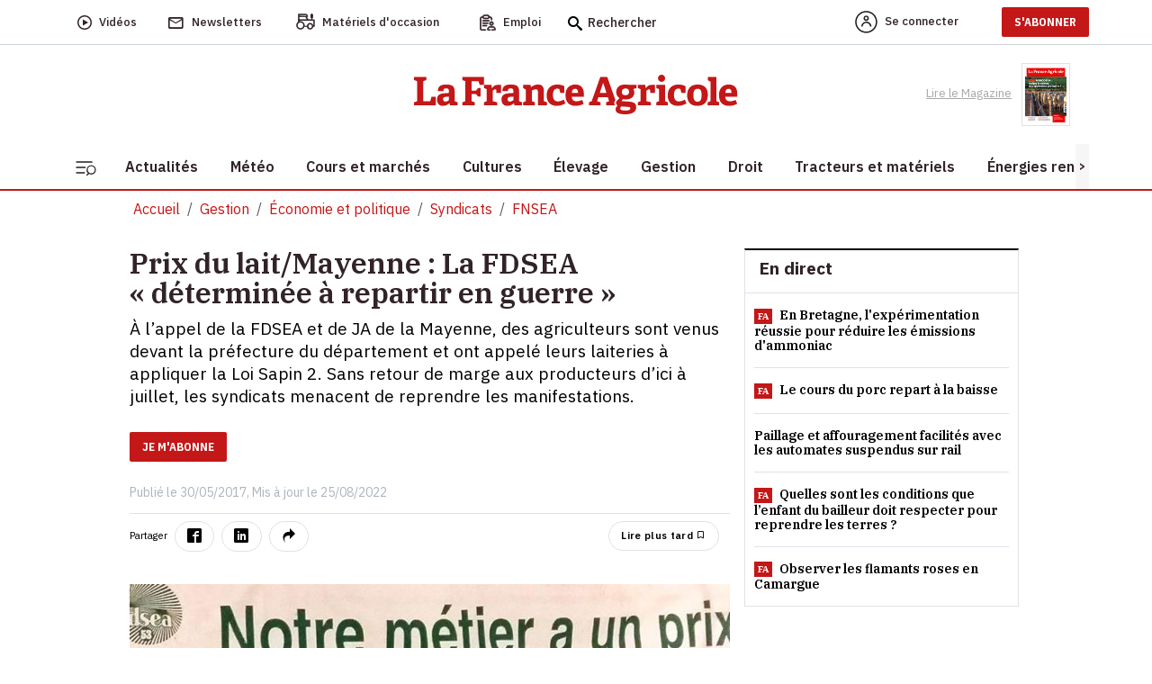

--- FILE ---
content_type: text/html; charset=utf-8
request_url: https://www.lafranceagricole.fr/fnsea/article/753885/la-fdsea-dtermine--repartir-en-guerre
body_size: 26968
content:
<!DOCTYPE html>
<html lang="fr-fr" style="">
<head>
  

  <script type="text/javascript">window.gdprAppliesGlobally=true;(function(){function a(e){if(!window.frames[e]){if(document.body&&document.body.firstChild){var t=document.body;var n=document.createElement("iframe");n.style.display="none";n.name=e;n.title=e;t.insertBefore(n,t.firstChild)}
else{setTimeout(function(){a(e)},5)}}}function e(n,r,o,c,s){function e(e,t,n,a){if(typeof n!=="function"){return}if(!window[r]){window[r]=[]}var i=false;if(s){i=s(e,t,n)}if(!i){window[r].push({command:e,parameter:t,callback:n,version:a})}}e.stub=true;function t(a){if(!window[n]||window[n].stub!==true){return}if(!a.data){return}
var i=typeof a.data==="string";var e;try{e=i?JSON.parse(a.data):a.data}catch(t){return}if(e[o]){var r=e[o];window[n](r.command,r.parameter,function(e,t){var n={};n[c]={returnValue:e,success:t,callId:r.callId};a.source.postMessage(i?JSON.stringify(n):n,"*")},r.version)}}
if(typeof window[n]!=="function"){window[n]=e;if(window.addEventListener){window.addEventListener("message",t,false)}else{window.attachEvent("onmessage",t)}}}e("__tcfapi","__tcfapiBuffer","__tcfapiCall","__tcfapiReturn");a("__tcfapiLocator");(function(e){
  var t=document.createElement("script");t.id="spcloader";t.type="text/javascript";t.async=true;t.src="https://sdk.privacy-center.org/"+e+"/loader.js?target="+document.location.hostname;t.charset="utf-8";var n=document.getElementsByTagName("script")[0];n.parentNode.insertBefore(t,n)})("3e25ee67-bdca-4f9f-968e-ceb268310134")})();</script>

  
    <script type="didomi/javascript" src="/cms/js/kameleoon.js" async="true" fetchpriority="high"></script>
    <script type="didomi/javascript" src="//lioprcduib.kameleoon.io/engine.js" async="true" fetchpriority="high"></script>


  

  
  <!-- Google Tag Manager -->

  
<script>


      window.dataLayer = window.dataLayer || [];
      window.dataLayer.push({"siteLanguage":"FR","atiEnable":true,"page":{"type":"Article","categorieGroupe":"Vie des entreprises et personnalit\u00E9s","accessibilite":"Gratuit","tags":[{"taxonomy":[],"label":"Gestion","categoryId":20311,"masterApplication":"La France Agricole","ordre":9,"principal":false,"contentType":null},{"taxonomy":[{"name":"OLD","url":"old","level":1,"categoryId":27327}],"label":"Pac (politique agricole commune)","categoryId":20818,"masterApplication":"La France Agricole","ordre":9,"principal":false,"contentType":null},{"taxonomy":[{"name":"Syndicats","url":"syndicats","level":1,"categoryId":20932},{"name":"\u00C9conomie et politique","url":"economie","level":2,"categoryId":20191},{"name":"Gestion","url":"gestion","level":3,"categoryId":20311}],"label":"FNSEA","categoryId":21979,"masterApplication":"La France Agricole","ordre":9,"principal":true,"contentType":null},{"taxonomy":[{"name":"Fili\u00E8re laiti\u00E8re","url":"filiere-laitiere","level":1,"categoryId":27203},{"name":"\u00C9conomie et politique","url":"economie","level":2,"categoryId":20191},{"name":"Gestion","url":"gestion","level":3,"categoryId":20311}],"label":"Prix du lait","categoryId":22250,"masterApplication":"La France Agricole","ordre":9,"principal":false,"contentType":null}],"contenu":{"id":"753885","surTitre":"Prix du lait/Mayenne","titre":"La FDSEA \u00AB\u00A0d\u00E9termin\u00E9e \u00E0 repartir en guerre\u00A0\u00BB","description":"\u00C0 l\u2019appel de la FDSEA et de JA de la Mayenne, des agriculteurs sont venus devant la pr\u00E9fecture du d\u00E9partement et ont appel\u00E9 leurs laiteries \u00E0 appliquer la Loi Sapin 2. Sans retour de marge aux producteurs d\u2019ici \u00E0 juillet, les syndicats menacent de reprendre les manifestations.  ","auteur":"h.chaligneH\u00E9l\u00E8ne ChaligneJournaliste webHeleneChaligne","imageUrl":"https://cdn3.regie-agricole.com/ulf/CMS_Content/2/articles/753704/3aff1e0a-2-la-fdsea-determinee-a-repartir-en-guerre.jpg","contentType":"Image"}},"visiteur":{"idCRM":null,"idUser":null,"categorie":[]},"eCommerce":{"cart":null,"shipping":null,"transaction":null,"customer":null}});
      console.log('DATALAYER v2', dataLayer);
      
    //info pour la régie pub
    window._tnpb = window._tnpb || [];
    _tnpb.push({"key": "keywords", "value": "utilisateur=nonconnecte" });
    
</script>
  <script>
    (function (w, d, s, l, i) {
      w[l] = w[l] || []; w[l].push({
        'gtm.start':
          new Date().getTime(), event: 'gtm.js'
      }); var f = d.getElementsByTagName(s)[0],
        j = d.createElement(s), dl = l != 'dataLayer' ? '&l=' + l : ''; j.async = true; j.src =
          'https://www.googletagmanager.com/gtm.js?id=' + i + dl; f.parentNode.insertBefore(j, f);
    })(window, document, 'script', 'dataLayer', 'GTM-W79QSBH');</script>

  <!-- End Google Tag Manager -->
  
<meta charset="utf-8">
<meta http-equiv="X-UA-Compatible" content="IE=edge">
<meta name="viewport" content="width=device-width, initial-scale=1.0">
<link rel="preconnect" href="https://fonts.googleapis.com">

  <link as="style" onload="this.onload=null;this.rel='stylesheet'" href="https://fonts.googleapis.com/css2?family=IBM+Plex+Sans:ital,wght@0,400;0,500;0,600;0,700;1,400;1,500;1,600&display=swap" rel="preload">
  <link as="style" onload="this.onload=null;this.rel='stylesheet'" href="https://fonts.googleapis.com/css2?family=IBM+Plex+Serif:ital,wght@0,400;0,500;0,600;0,900;1,400;1,500;1,600&display=swap" rel="preload">
  <link as="style" onload="this.onload=null;this.rel='stylesheet'" href="https://fonts.googleapis.com/css2?family=IBM+Plex+Sans+Condensed:wght@500;600;700&display=swap" rel="preload">
<meta name="CCBot" content="noindex">

<meta name="google-site-verification" content="lD8NNucJ33wygCHemajIqsas7s8tGBqokeUjjkQ6GT8">
<link rel="icon" href="/favicon.ico">

    <title>Prix du lait/Mayenne : La FDSEA &#xAB;&#xA0;d&#xE9;termin&#xE9;e &#xE0; repartir en guerre&#xA0;&#xBB; </title>
    <meta name="abstract" content="La France Agricole - Agriculture">
    <meta name="description" content="&#xC0; l&#x2019;appel de la FDSEA et de JA de la Mayenne, des agriculteurs sont venus devant la pr&#xE9;fecture du d&#xE9;partement et ont appel&#xE9; leurs laiteries ...">
  <link rel="canonical" href="https://www.lafranceagricole.fr/fnsea/article/753885/la-fdsea-dtermine--repartir-en-guerre">
    <link rel="amphtml" href="https://www.lafranceagricole.fr/fnsea/amp/article/753885/la-fdsea-dtermine--repartir-en-guerre">
    <meta name="robots" content="max-snippet:-1, max-image-preview:large, max-video-preview:-1">
   <meta property="og:site_name" content="LaFranceAgricole">
  <meta property="og:title" content="Prix du lait/Mayenne : La FDSEA &#xAB;&#xA0;d&#xE9;termin&#xE9;e &#xE0; repartir en guerre&#xA0;&#xBB;">
  <meta property="og:type" content="article">
  <meta property="og:url" content="https://www.lafranceagricole.fr/fnsea/article/753885/la-fdsea-dtermine--repartir-en-guerre">
  <meta property="og:image" content="https://cdn3.regie-agricole.com/ulf/CMS_Content/2/articles/753704/3aff1e0a-2-la-fdsea-determinee-a-repartir-en-guerre.jpg">
  <meta property="og:locale" content="fr_FR">
  <meta property="og:image:type" content="image/jpeg">
  <meta property="og:image:width" content="690">
  <meta property="og:image:height" content="388">
  <meta property="og:description" content="&#xC0; l&#x2019;appel de la FDSEA et de JA de la Mayenne, des agriculteurs sont venus devant la pr&#xE9;fecture du d&#xE9;partement et ont appel&#xE9; leurs laiteries ...">
  <meta property="og:updated_time" content="2022-08-25T03:58:09+02:00">
  <meta property="fb:app_id" content="242257521270886">
  <meta name="twitter:card" content="summary_large_image">
  <meta name="twitter:site" content="@FranceAgricole">
  <meta name="twitter:creator" content="@FranceAgricole">
  <meta name="twitter:title" content="Prix du lait/Mayenne : La FDSEA &#xAB;&#xA0;d&#xE9;termin&#xE9;e &#xE0; repartir en guerre&#xA0;&#xBB;">
  <meta name="twitter:description" content="&#xC0; l&#x2019;appel de la FDSEA et de JA de la Mayenne, des agriculteurs sont venus devant la pr&#xE9;fecture du d&#xE9;partement et ont appel&#xE9; leurs laiteries ...">
  <script data-rh="true" type="application/ld+json">
    {"@context":"http://schema.org","@type":"WebSite","url":"https://www.lafranceagricole.fr","potentialAction":{"@type":"SearchAction","target":"https://www.lafranceagricole.fr/search?q={query}","query-input":"required name=query"}}
  </script>
  <script data-rh="true" type="application/ld+json">
    {"@context":"http://schema.org","@type":"Organization","name":"La France Agricole","url":"https://www.lafranceagricole.fr","logo":"https://www.lafranceagricole.fr/images/lfa-logo.svg","sameAs":["https://www.facebook.com/lafranceagricole","https://twitter.com/FranceAgricole"]}
  </script>
    

<script type="application/ld+json">
  {"@context":"https://schema.org","@type":"BreadcrumbList","itemListElement":[{"@type":"ListItem","name":"Gestion","item":{"@type":"WebPage","@id":"https://www.lafranceagricole.fr/gestion/t20311"},"position":1},{"@type":"ListItem","name":"\u00C9conomie et politique","item":{"@type":"WebPage","@id":"https://www.lafranceagricole.fr/economie/t20191"},"position":2},{"@type":"ListItem","name":"Syndicats","item":{"@type":"WebPage","@id":"https://www.lafranceagricole.fr/syndicats/t20932"},"position":3},{"@type":"ListItem","name":"FNSEA","item":{"@type":"WebPage","@id":"https://www.lafranceagricole.fr/fnsea/t21979"},"position":4}]}
</script>
    

<script type="application/ld+json">
  {"@context":"https://schema.org","@type":"NewsArticle","description":"\u00C0 l\u2019appel de la FDSEA et de JA de la Mayenne, des agriculteurs sont venus devant la pr\u00E9fecture du d\u00E9partement et ont appel\u00E9 leurs laiteries ...","image":{"@type":"ImageObject","url":"https://cdn3.regie-agricole.com/ulf/CMS_Content/2/articles/753704/3aff1e0a-2-la-fdsea-determinee-a-repartir-en-guerre.jpg","height":388,"width":690},"author":{"@type":"Person","name":"h.chaligneH\u00E9l\u00E8ne ChaligneJournaliste webHeleneChaligne"},"dateModified":"2022-08-25T03:58:09+02:00","datePublished":"2017-05-30T14:30:00+02:00","headline":"La FDSEA \u00AB\u00A0d\u00E9termin\u00E9e \u00E0 repartir en guerre\u00A0\u00BB","isAccessibleForFree":true,"publisher":{"@type":"Organization","name":"La France Agricole","url":"https://www.lafranceagricole.fr","logo":{"@type":"ImageObject","url":"https://cdn4.regie-agricole.com/ulf/CMS_Content/2/images/2023/05/10/7bc521a0-1/logo-lfa-v2-transparent.png"}}}
</script>


            <style></style>
  
    
  
  
  




  
    
  <script type="text/javascript" src="/js/jquery-3.6.0.min.js"></script>
  <script src="/dist/vendors.js?v=qKTxGmScJ94MkmIvt05FvTxaVxbjF8gRH2Rs44vQdIQ" async=""></script>
  <script src="/dist/app.js?v=qNGoWsa7XcQzqe3AW-FZacurIHdEHbcG3mPAasqMcW8" defer=""></script>
  <script src="/cms/js/util.js"></script>
  <script>
    getRefererRS();
  </script>
	<meta name="theme-color" content="#e30613">
	<link rel="manifest" href="/manifest.webmanifest">
</head>
<body>
  
<header class="header">
  <div class="header-desktop">
    <div class="nav-secondary preheader py-0 bg-white" id="preheaderId">
     <div class="container p-0">
       <nav class="navbar navbar-expand-lg row align-items-center">
          <div class="col-preheaderForSticky">
            <div id="navPreHeader">
                <ul class="navbar-nav mb-0 ul-nav ps-0 w-100">
                    <li class="nav-item d-inline-flex align-items-center">
                  <a class="d-inline-flex align-items-center" href="https://www.lafranceagricole.fr/videos/t20390">
                    <i class="icon-play2 fs-6"></i>
                            <span class="nav-link ms-2" aria-current="page">Vidéos</span>
                        </a>
                    </li>
                    <li class="nav-item d-inline-flex align-items-center">
                  <a class="d-inline-flex align-items-center" href="/newsletters">
                    <i class="icon-mail_outline fs-5"></i> 
                            <span class="nav-link ms-2">Newsletters</span>
                      </a>
                    </li>
                    <li class="nav-item d-inline-flex align-items-center">
                  <button class="d-inline-flex align-items-center" onclick="window.location.href='/occasions'">
                    <i class="icon-tracteur fw-bold" style="font-size:1.1rem;"></i>
                            <span class="nav-link ms-2">Matériels d'occasion</span>
                        </button>
                    </li>
                    <li class="nav-item d-inline-flex align-items-center">
                  <button class="d-inline-flex align-items-center btn-emploi-fa" onclick="window.location.href='/emploi'">
                            <svg id="Calque_1" class="icon-emploi" xmlns="http://www.w3.org/2000/svg" version="1.1" viewbox="0 0 25 25" width="18">
                              <!-- Generator: Adobe Illustrator 29.7.1, SVG Export Plug-In . SVG Version: 2.1.1 Build 8)  -->
                              <path d="M8.79,23.42H3.35c-.08.02-.23.02-.35,0-.63-.11-1.07-.72-.98-1.36V6.12c.03-.33.18-.6.42-.8.24-.2.55-.29.85-.25h.92c.19-.03.41.09.51.3.54,1,1.61,1.62,2.77,1.59h4.49c1.22.06,2.29-.56,2.87-1.61.11-.16.26-.25.42-.27.24,0,.46,0,.69,0h.49c.65.06,1.13.63,1.08,1.26v1.78c0,.4.32.73.73.74h.01c.19,0,.37-.07.51-.21.14-.14.22-.32.22-.51.02-.61.03-1.33,0-2.05-.06-1.2-.97-2.22-2.16-2.41-.32-.06-.64-.06-.98-.07-.14,0-.27,0-.41-.01h-.15s-.04-.16-.04-.16c-.02-.05-.04-.1-.04-.16-.29-1.49-1.68-2.58-3.25-2.5-.98.02-1.98.01-2.94,0-.52,0-1.06,0-1.57,0-.25,0-.48.03-.72.09-1.21.28-2.22,1.26-2.45,2.79l1,.09-1.14-.1c-.19-.02-.38-.03-.6-.03s-.45,0-.7.03c-1.32.16-2.32,1.32-2.27,2.65v13.01c0,.34,0,.68,0,1.02,0,.68,0,1.36,0,2.04.03,1.34,1.09,2.44,2.43,2.5,1.37.03,2.76.02,4.11.02.59,0,1.19,0,1.78,0,.29,0,.55-.18.64-.46.04-.11.05-.21.05-.33-.02-.39-.36-.69-.78-.67ZM7.48,2.25h4.57c.89,0,1.62.73,1.62,1.62s-.73,1.62-1.62,1.62h-4.57c-.89,0-1.62-.73-1.62-1.62s.73-1.62,1.62-1.62ZM20.7,18.63c-1.01-.08-2.08-.1-3.18-.07-.67-.02-1.31,0-1.96.06-2.2.33-3.81,2.2-3.81,4.44.02.89.73,1.63,1.63,1.67.81.02,1.59.01,2.43,0,.3,0,.56-.18.66-.45.04-.09.06-.17.06-.26,0-.41-.31-.74-.71-.75l-2.55-.06v-.2c-.07-1.45.96-2.7,2.4-2.91,1.18-.1,2.37-.08,3.53-.06.44,0,.89.01,1.33.01.07,0,.13.01.19.03,1.39.28,2.37,1.56,2.29,2.99v.08s-.13.13-.13.13h-4.22c-.41,0-.74.33-.74.73s.33.74.73.74h1.4c.93,0,1.86,0,2.79,0,.94,0,1.71-.79,1.71-1.74-.02-2.23-1.64-4.07-3.85-4.37ZM15.07,14.08c0,1.71,1.39,3.1,3.09,3.1s3.1-1.39,3.1-3.09h0c0-1.71-1.4-3.1-3.11-3.1-1.7,0-3.08,1.4-3.08,3.09ZM19.79,14.08c0,.9-.73,1.63-1.62,1.63h-.1c-.85-.06-1.53-.77-1.53-1.64.01-.89.74-1.61,1.62-1.61s1.63.73,1.63,1.62ZM4.96,12.87s-.01,0-.02,0c-.25,0-.49.14-.6.35-.15.23-.15.5-.02.72.14.26.4.41.68.4h7.5s0,0,.01,0c.19,0,.37-.07.51-.21.14-.14.22-.32.22-.51,0-.2-.07-.38-.21-.52-.14-.14-.32-.22-.51-.22h-7.55ZM10.53,16.65h-2.94s0,0,0,0h-2.74c-.38.04-.68.4-.64.81.02.2.11.37.27.5.15.12.35.18.54.17h5.71c.38-.05.67-.41.62-.82-.02-.2-.12-.37-.27-.49-.15-.12-.35-.18-.54-.15ZM14.5,10.56c.4-.05.68-.43.63-.83-.06-.4-.44-.69-.83-.63H4.84c-.38.05-.67.41-.62.82.05.4.41.69.82.65h9.25c.09,0,.15,0,.21,0Z"></path>
                            </svg>
                            <span class="nav-link ms-2">Emploi</span>
                        </button>
                    </li>
                    <form method="get" action="/Search">
                        <div class="searchbox">
                            <i class="icon-search fs-6 searchbox__icon"></i>
                            <input type="text" class="searchbox__input" placeholder="Rechercher" name="q" id="query" maxlength="150">
                            <button type="submit" class="btn btn-icon-validate-search">
                                <img src="/images/svg/icon-btn-search.svg" width="27" height="25" class="icon icon-validate-search" alt="Valider">
                            </button>
                        </div>
                    </form>
                </ul>
            </div>   
          </div>
          <div class="col preheader-logo-fa">
                        <a href="/"><img src="/images/logo/logo-france-agricole.png" loading="lazy" alt="La France Agricole"></a>
                    </div>
        <div class="col text-end">
            <ul class="navbar-nav mb-0 ps-0 ul-nav align-items-center">  
              
    <li>
        <a class="nav-link me-4 fw-500" rel="nofollow" href="/Account/Signin"><img alt="Account" src="/images/svg/icon-Account-Circle.svg" width="25" height="25"><span class="ms-2 d-none d-sm-initial me-4">Se connecter</span></a>
    </li>
    <li class="pb-2 pt-2">
    <a target="_blank" href="https://abo.lafranceagricole.fr/?utm_source=site.fa&utm_medium=Header-CTA&utm_campaign=Header-CTA-JeMabonne-MNC&at_medium=site.fa&at_campaign=Header-CTA-JeMabonne-MNC" class="btn btn-default btn-primary">S'ABONNER</a>
    </li>
 
            </ul>
        </div>
       </nav>
     </div>
      </div>
      <div class="header-bar bg-white">
        <div class="container text-center">
                <a href="/"><img src="/images/logo/logo-france-agricole.png" width="360" height="44" loading="lazy" alt="La France Agricole" class="img-fluid logo-fa"></a>
        <div class="ReadMagazine me-3">
          <a target="_blank" href="/epaper/mymozzo">
    <span class="pe-2">Lire le Magazine</span>
      <img width="54" height="73" loading="lazy" src="https://cdn.publishingcenter.net/lafranceagricole/195657_180.png" alt="Couverture du magasine La france agricole">
   
</a> 
            </div>
        </div>
      </div>
      <div class="header-nav">
        <div class="container bg-white">
            
<button class="navbar-toggler btn" type="button" data-bs-toggle="collapse" data-bs-target="#sidenavBurger" aria-label="Burger navigation">
    <img src="/images/svg/icon-burger.svg" alt="Menu" class="icon icon-burger">
</button>
<div class="collapse navbar-collapse sidenavBurger" id="sidenavBurger">
    <div class="menu-burger">               
        <div class="close py-2">
            <button class="btn closeBtn">
                <i class="icon-cross pe-2"></i> Fermer
            </button>
        </div>
        <div class="container-search">
            <form method="get" action="/Search">
                <div class="search">
                    <img src="/images/svg/icon-search.svg" height="15" class="fa-search">
                    <input type="text" class="form-control" placeholder="Rechercher" name="q" id="query" maxlength="150">
                    <button type="submit" class="btn btn-icon-validate-search">
                        <img src="/images/svg/icon-btn-search.svg" class="icon icon-validate-search" alt="Valider">
                    </button>
                </div>
            </form>
        </div>
        <div class="container-diffusion w-100">
            <div class="row justify-content-center align-items-baseline">
                <div class="col-3  p-0">
          <a class="card border-0" href="/newsletters">
                        <i class="icon-mail_outline fs-5"></i>
                        <span>Newsletters</span>
                    </a>
                </div>
                <div class="col-3  p-0">
          <a class="card border-0" href="https://www.lafranceagricole.fr/videos/t20390">
                        <i class="icon-play2 fs-6"></i>
                        <span>Vidéos</span>
                    </a>
                </div>
                <div class="col-3 p-0">
          <a class="card border-0" target="_blank" href="/epaper/mymozzo">
                        <i class="icon-newspaper"></i>
                        <span>Lire le<br>magazine</span>
                    </a>
                </div>
            </div>
        </div>
        <div class="container-tags ps-2 w-100">
            <ul class="p-0">
                


    <div data-id="70"></div>
<li class="nav-item  " data-menulink-id="3193" data-menu-id="70">
    <a class="nav-link" href="https://abo.lafranceagricole.fr/site/gfaabo2/dn-ope-speciale/fr/abo/ope.html?utm_source=site.fa&amp;utm_medium=dn_encemoment&amp;utm_campaign=dn_hp_offre_lexagro&amp;at_medium=site.fa&amp;at_format=dn_tag_site&amp;at_campaign=dn_offre_lexagro " target="_blank">
        -20% sur l&#x27;abonnement
    </a>
</li><li class="nav-item  " data-menulink-id="3187" data-menu-id="70">
    <a class="nav-link" href="/podcasts/t20376 ">
        Podcast
    </a>
</li><li class="nav-item  " data-menulink-id="3188" data-menu-id="70">
    <a class="nav-link" href="/crise-agricole/t28570 ">
        Crise agricole
    </a>
</li><li class="nav-item  " data-menulink-id="2839" data-menu-id="70">
    <a class="nav-link" href="/dnc-dermatose-nodulaire-contagieuse/t29309 ">
        Dermatose nodulaire
    </a>
</li>
            </ul>
        </div>                    
        <div class="overflow-auto overflow w-100">
            <ul class="navbar-nav container-menu p-0">
                


    <div data-id="82"></div>
<li class="nav-item with-childs " data-menulink-id="1092" data-menu-id="82">
    <a class="nav-link" href="/actualites/ ">
        Actualit&#xE9;s
    </a>
</li><li class="nav-item  " data-menulink-id="1099" data-menu-id="82">
    <a class="nav-link" href="/meteo-agricole/ ">
        M&#xE9;t&#xE9;o
    </a>
</li><li class="nav-item with-childs " data-menulink-id="1105" data-menu-id="82">
    <a class="nav-link" href="/cours-et-marches/ ">
        Cours et march&#xE9;s
    </a>
</li><li class="nav-item with-childs " data-menulink-id="1108" data-menu-id="82">
    <a class="nav-link" href="/cultures/ ">
        Cultures
    </a>
</li><li class="nav-item with-childs " data-menulink-id="1116" data-menu-id="82">
    <a class="nav-link" href="/elevage/ ">
        &#xC9;levage
    </a>
</li><li class="nav-item with-childs " data-menulink-id="1131" data-menu-id="82">
    <a class="nav-link" href="/gestion/ ">
        Gestion
    </a>
</li><li class="nav-item with-childs " data-menulink-id="1141" data-menu-id="82">
    <a class="nav-link" href="/droit/ ">
        Droit
    </a>
</li><li class="nav-item with-childs " data-menulink-id="1125" data-menu-id="82">
    <a class="nav-link" href="/tracteur-et-materiel/ ">
        Tracteurs et mat&#xE9;riels
    </a>
</li><li class="nav-item with-childs " data-menulink-id="1150" data-menu-id="82">
    <a class="nav-link" href="/energie-renouvelable/ ">
        &#xC9;nergies renouvelables
    </a>
</li><li class="nav-item with-childs " data-menulink-id="1154" data-menu-id="82">
    <a class="nav-link" href="/cote-perso/ ">
        C&#xF4;t&#xE9; perso
    </a>
</li>
            </ul>
            <div class="container-services w-100">
                <span class="services-title">
                    SERVICES
                </span>
        <ul class="p-0 m-0">
          <li>
            <button class="btn occasions" onclick="window.location.href='/occasions'">
              <span>Matériels d'occasion</span>
            </button>
          </li>
          <li>

            <button class="btn emploi" onclick="window.location.href='/emploi'">
              <span>Emploi</span>
            </button>
          </li>
          <li>
            <a href="https://www.editions-france-agricole.fr/" target="_blank" class="editions">
              <span>Editions</span>
            </a>
          </li>
          <li>
            <button class="btn lexagro" onclick="window.open('https://www.lexagro.fr?utm_source=site.fa&utm_medium=lexagro_menu_burger&utm_campaign=cta_menu_burger&at_medium=site.fa&at_format=lexagro_hp&at_campaign=cta_menu_burger', '_blank');">
              <span>LexAgro</span>
            </button>
          </li>
        </ul>
            </div>
        </div>
    </div>
</div> 
            <nav class="main-nav horizontal-scroll justify-content-start">
                <button class="btn btn-default btn-left position-absolute slide-icon p-0" style="left:0px;top:0;z-index:1;width:15px;height:100%;background:#F7F6F6"><</button>
                <button class="btn btn-default btn-right position-absolute slide-icon p-0" style="right:0;top:0;z-index:1;width:15px;height:100%;background:#F7F6F6">></button>
                <ul class="mb-0 nav-container position-relative" id="firstmenu">
            


<li class="nav-item with-childs " data-menulink-id="1092" data-menu-id="82">
        <a class="nav-link" href="/actualites/">
            <span>Actualit&#xE9;s</span>
        </a>
  </li><li class="nav-item  " data-menulink-id="1099" data-menu-id="82">
        <a class="nav-link" href="/meteo-agricole/">
            <span>M&#xE9;t&#xE9;o</span>
        </a>
  </li><li class="nav-item with-childs " data-menulink-id="1105" data-menu-id="82">
        <a class="nav-link" href="/cours-et-marches/">
            <span>Cours et march&#xE9;s</span>
        </a>
  </li><li class="nav-item with-childs " data-menulink-id="1108" data-menu-id="82">
        <a class="nav-link" href="/cultures/">
            <span>Cultures</span>
        </a>
  </li><li class="nav-item with-childs " data-menulink-id="1116" data-menu-id="82">
        <a class="nav-link" href="/elevage/">
            <span>&#xC9;levage</span>
        </a>
  </li><li class="nav-item with-childs " data-menulink-id="1131" data-menu-id="82">
        <a class="nav-link" href="/gestion/">
            <span>Gestion</span>
        </a>
  </li><li class="nav-item with-childs " data-menulink-id="1141" data-menu-id="82">
        <a class="nav-link" href="/droit/">
            <span>Droit</span>
        </a>
  </li><li class="nav-item with-childs " data-menulink-id="1125" data-menu-id="82">
        <a class="nav-link" href="/tracteur-et-materiel/">
            <span>Tracteurs et mat&#xE9;riels</span>
        </a>
  </li><li class="nav-item with-childs " data-menulink-id="1150" data-menu-id="82">
        <a class="nav-link" href="/energie-renouvelable/">
            <span>&#xC9;nergies renouvelables</span>
        </a>
  </li><li class="nav-item with-childs " data-menulink-id="1154" data-menu-id="82">
        <a class="nav-link" href="/cote-perso/">
            <span>C&#xF4;t&#xE9; perso</span>
        </a>
  </li>
          </ul>
            </nav> 
        </div>
     </div> 
  </div>
 
  <div class="header-mobile">
    <div class="preheader container">
            
<button class="navbar-toggler btn" type="button" data-bs-toggle="collapse" data-bs-target="#sidenavBurger" aria-label="Burger navigation">
    <img src="/images/svg/icon-burger.svg" alt="Menu" class="icon icon-burger">
</button>
<div class="collapse navbar-collapse sidenavBurger" id="sidenavBurger">
    <div class="menu-burger">               
        <div class="close py-2">
            <button class="btn closeBtn">
                <i class="icon-cross pe-2"></i> Fermer
            </button>
        </div>
        <div class="container-search">
            <form method="get" action="/Search">
                <div class="search">
                    <img src="/images/svg/icon-search.svg" height="15" class="fa-search">
                    <input type="text" class="form-control" placeholder="Rechercher" name="q" id="query" maxlength="150">
                    <button type="submit" class="btn btn-icon-validate-search">
                        <img src="/images/svg/icon-btn-search.svg" class="icon icon-validate-search" alt="Valider">
                    </button>
                </div>
            </form>
        </div>
        <div class="container-diffusion w-100">
            <div class="row justify-content-center align-items-baseline">
                <div class="col-3  p-0">
          <a class="card border-0" href="/newsletters">
                        <i class="icon-mail_outline fs-5"></i>
                        <span>Newsletters</span>
                    </a>
                </div>
                <div class="col-3  p-0">
          <a class="card border-0" href="https://www.lafranceagricole.fr/videos/t20390">
                        <i class="icon-play2 fs-6"></i>
                        <span>Vidéos</span>
                    </a>
                </div>
                <div class="col-3 p-0">
          <a class="card border-0" target="_blank" href="/epaper/mymozzo">
                        <i class="icon-newspaper"></i>
                        <span>Lire le<br>magazine</span>
                    </a>
                </div>
            </div>
        </div>
        <div class="container-tags ps-2 w-100">
            <ul class="p-0">
                


    <div data-id="70"></div>
<li class="nav-item  " data-menulink-id="3193" data-menu-id="70">
    <a class="nav-link" href="https://abo.lafranceagricole.fr/site/gfaabo2/dn-ope-speciale/fr/abo/ope.html?utm_source=site.fa&amp;utm_medium=dn_encemoment&amp;utm_campaign=dn_hp_offre_lexagro&amp;at_medium=site.fa&amp;at_format=dn_tag_site&amp;at_campaign=dn_offre_lexagro " target="_blank">
        -20% sur l&#x27;abonnement
    </a>
</li><li class="nav-item  " data-menulink-id="3187" data-menu-id="70">
    <a class="nav-link" href="/podcasts/t20376 ">
        Podcast
    </a>
</li><li class="nav-item  " data-menulink-id="3188" data-menu-id="70">
    <a class="nav-link" href="/crise-agricole/t28570 ">
        Crise agricole
    </a>
</li><li class="nav-item  " data-menulink-id="2839" data-menu-id="70">
    <a class="nav-link" href="/dnc-dermatose-nodulaire-contagieuse/t29309 ">
        Dermatose nodulaire
    </a>
</li>
            </ul>
        </div>                    
        <div class="overflow-auto overflow w-100">
            <ul class="navbar-nav container-menu p-0">
                


    <div data-id="82"></div>
<li class="nav-item with-childs " data-menulink-id="1092" data-menu-id="82">
    <a class="nav-link" href="/actualites/ ">
        Actualit&#xE9;s
    </a>
</li><li class="nav-item  " data-menulink-id="1099" data-menu-id="82">
    <a class="nav-link" href="/meteo-agricole/ ">
        M&#xE9;t&#xE9;o
    </a>
</li><li class="nav-item with-childs " data-menulink-id="1105" data-menu-id="82">
    <a class="nav-link" href="/cours-et-marches/ ">
        Cours et march&#xE9;s
    </a>
</li><li class="nav-item with-childs " data-menulink-id="1108" data-menu-id="82">
    <a class="nav-link" href="/cultures/ ">
        Cultures
    </a>
</li><li class="nav-item with-childs " data-menulink-id="1116" data-menu-id="82">
    <a class="nav-link" href="/elevage/ ">
        &#xC9;levage
    </a>
</li><li class="nav-item with-childs " data-menulink-id="1131" data-menu-id="82">
    <a class="nav-link" href="/gestion/ ">
        Gestion
    </a>
</li><li class="nav-item with-childs " data-menulink-id="1141" data-menu-id="82">
    <a class="nav-link" href="/droit/ ">
        Droit
    </a>
</li><li class="nav-item with-childs " data-menulink-id="1125" data-menu-id="82">
    <a class="nav-link" href="/tracteur-et-materiel/ ">
        Tracteurs et mat&#xE9;riels
    </a>
</li><li class="nav-item with-childs " data-menulink-id="1150" data-menu-id="82">
    <a class="nav-link" href="/energie-renouvelable/ ">
        &#xC9;nergies renouvelables
    </a>
</li><li class="nav-item with-childs " data-menulink-id="1154" data-menu-id="82">
    <a class="nav-link" href="/cote-perso/ ">
        C&#xF4;t&#xE9; perso
    </a>
</li>
            </ul>
            <div class="container-services w-100">
                <span class="services-title">
                    SERVICES
                </span>
        <ul class="p-0 m-0">
          <li>
            <button class="btn occasions" onclick="window.location.href='/occasions'">
              <span>Matériels d'occasion</span>
            </button>
          </li>
          <li>

            <button class="btn emploi" onclick="window.location.href='/emploi'">
              <span>Emploi</span>
            </button>
          </li>
          <li>
            <a href="https://www.editions-france-agricole.fr/" target="_blank" class="editions">
              <span>Editions</span>
            </a>
          </li>
          <li>
            <button class="btn lexagro" onclick="window.open('https://www.lexagro.fr?utm_source=site.fa&utm_medium=lexagro_menu_burger&utm_campaign=cta_menu_burger&at_medium=site.fa&at_format=lexagro_hp&at_campaign=cta_menu_burger', '_blank');">
              <span>LexAgro</span>
            </button>
          </li>
        </ul>
            </div>
        </div>
    </div>
</div> 
            <div class="preheader-logoMobile-fa">     
                <a href="/"><img src="/images/logo/logo-FA.png" width="119" height="20" class="img-fluid" loading="lazy" alt="La France Agricole"></a>
            </div>
            <div class="col d-flex align-items-center justify-content-end">
                <ul class="navbar-nav mb-0 ps-0 ul-nav align-items-center">
          
    <li>
        <a class="nav-link me-4 fw-500" rel="nofollow" href="/Account/Signin"><img alt="Account" src="/images/svg/icon-Account-Circle.svg" width="25" height="25"><span class="ms-2 d-none d-sm-initial me-4">Se connecter</span></a>
    </li>
    <li class="pb-2 pt-2">
    <a target="_blank" href="https://abo.lafranceagricole.fr/?utm_source=site.fa&utm_medium=Header-CTA&utm_campaign=Header-CTA-JeMabonne-MNC&at_medium=site.fa&at_campaign=Header-CTA-JeMabonne-MNC" class="btn btn-default btn-primary">S'ABONNER</a>
    </li>
 
                </ul>
            </div>
        </div>   
        <div class="header-nav">
            <div class="w-100">
                <nav class="horizontal-scroll">
          <button class="btn btn-default btn-left position-absolute slide-icon p-0" style="left:-5px;top:0;z-index:1;width:15px;height:100%;background:#F7F6F6"><</button>
          <button class="btn btn-default btn-right position-absolute slide-icon p-0" style="right:-5px;top:0;z-index:1;width:15px;height:100%;background:#F7F6F6">></button>
                    <ul class="mb-0 nav-secondary nav-mobile nav-container">  
                        


<li class="nav-icon  " data-menulink-id="1099" data-menu-id="82">
        <a class=" " href="/meteo-agricole/">
                <i class="icon-weather icon"></i>
        </a>
</li><li class="nav-icon with-childs " data-menulink-id="1105" data-menu-id="82">
        <a class=" " href="/cours-et-marches/">
                <i class="icon-stats-bars icon"></i>
        </a>
</li><li class="nav-item with-childs " data-menulink-id="1092" data-menu-id="82">
        <a class=" nav-link" href="/actualites/">
                <i class="gfa gfa-actu gfa-red icon"></i>
                <span>Actualit&#xE9;s</span>
        </a>
</li><li class="nav-item with-childs " data-menulink-id="1108" data-menu-id="82">
        <a class=" nav-link" href="/cultures/">
                <span>Cultures</span>
        </a>
</li><li class="nav-item with-childs " data-menulink-id="1116" data-menu-id="82">
        <a class=" nav-link" href="/elevage/">
                <span>&#xC9;levage</span>
        </a>
</li><li class="nav-item with-childs " data-menulink-id="1131" data-menu-id="82">
        <a class=" nav-link" href="/gestion/">
                <span>Gestion</span>
        </a>
</li><li class="nav-item with-childs " data-menulink-id="1141" data-menu-id="82">
        <a class=" nav-link" href="/droit/">
                <span>Droit</span>
        </a>
</li><li class="nav-item with-childs " data-menulink-id="1125" data-menu-id="82">
        <a class=" nav-link" href="/tracteur-et-materiel/">
                <span>Tracteurs et mat&#xE9;riels</span>
        </a>
</li><li class="nav-item with-childs " data-menulink-id="1150" data-menu-id="82">
        <a class=" nav-link" href="/energie-renouvelable/">
                <span>&#xC9;nergies renouvelables</span>
        </a>
</li><li class="nav-item with-childs " data-menulink-id="1154" data-menu-id="82">
        <a class=" nav-link" href="/cote-perso/">
                <span>C&#xF4;t&#xE9; perso</span>
        </a>
</li>
                    </ul>
                </nav>
            </div>
        </div>
    </div>

  <div class="header-sousnav">
    <div class="container bg-white">
      <div id="sous-menu" class="horizontal-scroll">

        </div>
    </div>
  </div> 
</header>

<main class="body-content contenu-page">
        <div class="bandeau-simple w-100">
            <div class="pub-tag " data-pos="7"><div class=" sas_11224"></div></div>
        </div>
    
    <div class="container main-container mt-3 mt-md-0 mb-0">
        <div class="mx-2">
                    <div class="breadcrumb-top pt-2">
        
                        <ol class="breadcrumb mt-0" itemscope="" itemtype="https://schema.org/BreadcrumbList"><li class="breadcrumb-item" itemscope="" itemprop="itemListElement" itemtype="https://schema.org/ListItem"><a href="/" itemprop="item"><span itemprop="name">Accueil</span></a><meta itemprop="position" content="1"></li><li class="breadcrumb-item" itemscope="" itemprop="itemListElement" itemtype="https://schema.org/ListItem"><a href="/gestion/t20311" itemscope="" itemtype="https://schema.org/WebPage" itemprop="item" itemid="https://www.lafranceagricole.fr/gestion/t20311"><span itemprop="name">Gestion</span></a><meta itemprop="position" content="2"></li><li class="breadcrumb-item" itemscope="" itemprop="itemListElement" itemtype="https://schema.org/ListItem"><a href="/economie/t20191" itemscope="" itemtype="https://schema.org/WebPage" itemprop="item" itemid="https://www.lafranceagricole.fr/economie/t20191"><span itemprop="name">Économie et politique</span></a><meta itemprop="position" content="3"></li><li class="breadcrumb-item" itemscope="" itemprop="itemListElement" itemtype="https://schema.org/ListItem"><a href="/syndicats/t20932" itemscope="" itemtype="https://schema.org/WebPage" itemprop="item" itemid="https://www.lafranceagricole.fr/syndicats/t20932"><span itemprop="name">Syndicats</span></a><meta itemprop="position" content="4"></li><li class="breadcrumb-item" itemscope="" itemprop="itemListElement" itemtype="https://schema.org/ListItem"><a href="/fnsea/t21979" itemscope="" itemtype="https://schema.org/WebPage" itemprop="item" itemid="https://www.lafranceagricole.fr/fnsea/t21979"><span itemprop="name">FNSEA</span></a><meta itemprop="position" content="5"></li></ol>
       
                    </div>
            






<div id="article-main-container">
  <div class="container-smaller pt-0 pt-md-3  pe-3 pe-md-0 ps-2 ">
    <div class="row">

        <article class="col-md-8 col-12 p-md-0 p-2">
        <div class="position-relative mb-2">
          <div class="container-smaller text-left ">

              <h1 class="titre mt-0">

                Prix du lait/Mayenne 
:                La FDSEA &#xAB;&#xA0;d&#xE9;termin&#xE9;e &#xE0; repartir en guerre&#xA0;&#xBB;
              </h1>

              <p class="d-block article-intro" itemprop="headline">
                &#xC0; l&#x2019;appel de la FDSEA et de JA de la Mayenne, des agriculteurs sont venus devant la pr&#xE9;fecture du d&#xE9;partement et ont appel&#xE9; leurs laiteries &#xE0; appliquer la Loi Sapin 2. Sans retour de marge aux producteurs d&#x2019;ici &#xE0; juillet, les syndicats menacent de reprendre les manifestations.  
              </p>
            <div class="text-muted article-meta-list pb-1">
                  <div class="mb-4" id="block-container-17">
<div class="block-container" data-position="Interne">

  <div id="block-schedule-72" class="block-schedule" style="background-color:unset;">
      <div id="block-64" class="block-content">
        <div class="pt-2 ">
                    <a target="_blank" href="https://abo.lafranceagricole.fr/?utm_source=site.fa&utm_medium=DN_ARTICLE_FREE&utm_campaign=DN_CTA_JEMABONNE&at_medium=site.fa&atformat=ARTICLE_FREE&at_campaign=DN_CTA_JEMABONNE" class="btn btn-default btn-primary">
                    JE M'ABONNE
                  </a></div>
      </div>
  </div>
</div></div>
              
              <div class="article-item-time-petit ">
                <span>Publi&#xE9; le 30/05/2017, Mis &#xE0; jour le 25/08/2022</span>
              </div>

            </div>

            


          </div>

          <div class="border-top mt-2">
            <div class="row m-0 container-tags pt-2">
  <div class="d-flex flex-row px-0 ">
    <div class="px-0 py-1 d-none d-sm-block label-small pt-2">Partager</div>
    <ul class="px-2 w-100">
      <ul class="p-0 horizontal-scroll list-social">


        <li class="social-facebook" onclick="window.open('https://www.facebook.com/sharer.php?u=https%3a%2f%2fwww.lafranceagricole.fr%2ffnsea%2farticle%2f753885%2fla-fdsea-dtermine--repartir-en-guerre'); return false;">
          <span class="icon-facebook2"></span>
        </li>
        <li class="social-linkedin" onclick="window.open('https://www.linkedin.com/sharing/share-offsite/?url=https%3a%2f%2fwww.lafranceagricole.fr%2ffnsea%2farticle%2f753885%2fla-fdsea-dtermine--repartir-en-guerre'); return false;">
          <span class="icon-linkedin"></span>
        </li>



        <li class="social-print">
          <div data-bs-toggle="dropdown" aria-expanded="false">
            <span class="icon-redo2"></span>
          </div>
          <ul class="dropdown-menu p-2 m-2 pb-2 mb-0">
            <li class="social-twitter cursor" onclick="window.open('https://twitter.com/intent/tweet?original_referer=https%3a%2f%2fwww.lafranceagricole.fr%2ffnsea%2farticle%2f753885%2fla-fdsea-dtermine--repartir-en-guerre&related=anywhereTheJavascriptAPI&text=' + encodeURIComponent(document.title + ' ' + 'https://www.lafranceagricole.fr/fnsea/article/753885/la-fdsea-dtermine--repartir-en-guerre') + '&via=franceagricole'); return false;">
              <img src="/images/png/icon-x.png" alt="picto twitter" width="15" height="15" loading="lazy">
            </li>
            <li class="social-whatsapp cursor" onclick="window.open('whatsapp://send?text=https%3a%2f%2fwww.lafranceagricole.fr%2ffnsea%2farticle%2f753885%2fla-fdsea-dtermine--repartir-en-guerre&via=franceagricole'); return false;">
              <span class="icon-whatsapp"></span>
            </li>
            <li class="social-whatsapp cursor" onclick="navigator.clipboard.writeText('https://www.lafranceagricole.fr/fnsea/article/753885/la-fdsea-dtermine--repartir-en-guerre')">
              <span class="icon-link"></span>
            </li>
            <li class="social-whatsapp cursor">
              <a data-tooltip="envoyer" data-tooltip-position="bottom" href="mailto:?subject=LaFranceAgricole.fr&body=https://www.lafranceagricole.fr/fnsea/article/753885/la-fdsea-dtermine--repartir-en-guerre" class="social cursor" aria-label="envoyer">
                <span class="icon-telegram"></span>
              </a>
            </li>
          </ul>
        </li>




        <li class="float-end label-small ">
            <div href="" data-bs-toggle="modal" data-bs-target="#readLater">Lire plus tard <span class="icon-bookmark_outline"></span></div>
        </li>




      </ul>

  </ul></div>
</div>
<!------------ Modal A lire plus tard---------------->

<div class="zone-blocage-offrepro-container mt-3">
  <!-- Modal -->
  <div class="modal fade" id="readLater" tabindex="-1" aria-labelledby="readLater" aria-hidden="true" data-bs-backdrop="true" data-bs-keyboard="true">
      <div class="modal-dialog modal-dialog-centered">
        <div class="modal-container">
        <div class="modal-content">
          <div class="d-flex justify-content-center align-items-center p-2 p-md-4" style="height:51px">
              <h5 class="modal-title">
                  <img src="/images/svg/prive.svg" class="pe-2" height="15">
                Vous devez vous connecter pour ajouter cet article &#xE0; vos favoris
              </h5>
            <button type="button" class="btn-close fs-7" data-bs-dismiss="modal" aria-label="Close"></button>
          </div>
          <div class="modal-body">
              <div class="text-center title-modal-body">
                  <object type="image/svg+xml" data="/images/svg/logo-LaFranceAgricole.svg" class="logo-LaFranceAgricole" height="30">
                    La France Agricole
                  </object>
              </div>
            <div class="content-modal-body"><p>Connectez-vous pour mettre cet article en favoris.</p></div>
            <div class="buttons-container-modal m-0 m-md-3">
                <button class="btn btn-abonne" onclick="window.open('/Account/Signin','_self')">
                  Me connecter
                </button>
                <button type="button" class="btn close" data-bs-dismiss="modal" aria-label="Close">Non merci</button>
            </div>
              <div class="d-flex justify-content-center mb-2">
                <div class="modal-footer-content">
                  <p>Déjà abonné ? <a href="/Account/Signin?urlReferrer=https%3A%2F%2Fwww.lafranceagricole.fr" rel="nofollow">Je me connecte</a></p>
                </div>
              </div>
          </div>
        </div>
      </div>
      </div>
    </div>
</div>

          </div>


            <div class="container-smaller p-0">
              <figure itemprop="image" itemscope="" itemtype="http://schema.org/ImageObject" class="mb-4">
                <meta itemprop="url" content="https://cdn3.regie-agricole.com/ulf/CMS_Content/2/articles/753704/3aff1e0a-2-la-fdsea-determinee-a-repartir-en-guerre.jpg">
                <meta itemprop="width" content="690">
                <meta itemprop="height" content="388">
                <div class="img-mask">
                  <img width="690" height="388" data-src="https://cdn3.regie-agricole.com/ulf/CMS_Content/2/articles/753704/3aff1e0a-2-la-fdsea-determinee-a-repartir-en-guerre-1000x562.jpg" data-srcset="https://cdn3.regie-agricole.com/ulf/CMS_Content/2/articles/753704/3aff1e0a-2-la-fdsea-determinee-a-repartir-en-guerre-480x270.jpg 480w, https://cdn3.regie-agricole.com/ulf/CMS_Content/2/articles/753704/3aff1e0a-2-la-fdsea-determinee-a-repartir-en-guerre-690x388.jpg 640w, https://cdn3.regie-agricole.com/ulf/CMS_Content/2/articles/753704/3aff1e0a-2-la-fdsea-determinee-a-repartir-en-guerre-1000x562.jpg 1024w" src="/images/p.jpg" alt="La FDSEA &#xAB;&#xA0;d&#xE9;termin&#xE9;e &#xE0; repartir en guerre&#xA0;&#xBB;" class="img-fluid w-100 lazy img-verylarge" title="La FDSEA &#xAB;&#xA0;d&#xE9;termin&#xE9;e &#xE0; repartir en guerre&#xA0;&#xBB;">
                </div>
                <figcaption class="img-caption-top mb-5 p-1 ">
                                       <span class="copyright" itemprop="copyrightHolder"> &copy;Le pr&#xE9;fet de la Mayenne, Fr&#xE9;d&#xE9;ric Veaux, assure son soutien aux agriculteurs du d&#xE9;partement. &#xA9;Twitter FDSEA53 </span>
                </figcaption>
              </figure>
            </div>
          <div class="">

          <div class="article-side-btn-wrapper  ">
          </div>


                <div class="mt-2 mb-2" style="width:100%;">
                  <div class="pub-tag " data-pos="27"><div class=" sas_106888"></div></div>
                </div>
            
            <div id="poool-widget">
              <div id="article-content" itemprop="articleBody" class="mb-1 article-content article-body">
<p>Le 29&nbsp;mai 2017, environ 200 agriculteurs se sont rendus devant la pr&eacute;fecture de la Mayenne, afin de manifester leur col&egrave;re face un prix du lait qui ne remonte pas. &laquo;&nbsp;Le pr&eacute;fet, Fr&eacute;d&eacute;ric Veaux, est venu, raconte Philippe Jehan, pr&eacute;sident de la FDSEA 53. Vu les confrontations que nous avons d&eacute;j&agrave; connues avec Lactalis, il conna&icirc;t bien la situation et nous soutient.&nbsp;&raquo; Mais en p&eacute;riode de r&eacute;serve, &agrave; cause des &eacute;lections l&eacute;gislatives, le pr&eacute;fet n&rsquo;a pu que peu s&rsquo;exprimer.</p>
<h2>Une hausse d&egrave;s juillet</h2>
<p>Une semaine plus t&ocirc;t, la FDSEA participait &agrave; une r&eacute;union avec la distribution, les organisations de producteurs, et les laiteries, pour discuter de la mise en &oelig;uvre de la loi Sapin 2 dans les n&eacute;gociations commerciales. Son application permettrait, selon le syndicat, de tenir compte des co&ucirc;ts de production, et de la revaloriser le prix du lait. Les grilles, cette ann&eacute;e, sont encore loin du compte. &laquo;&nbsp;Ce premier semestre, presque toutes nos laiteries payent entre 310 et 315&nbsp;&euro;/t, sauf Bel qui affiche 325&nbsp;&euro;&nbsp;&raquo;, pr&eacute;cise Philippe Jehan.</p>
<p>&nbsp;</p>
<p><strong>La manifestation de lundi soir est un rappel &agrave; l&rsquo;ordre.</strong> &laquo;&nbsp;Nous mettons la pression d&egrave;s maintenant, pour que les prix se redressent en juillet, pr&eacute;vient Philippe Jehan. Nous sommes d&eacute;termin&eacute;s &agrave; repartir en guerre, comme l&rsquo;an dernier.&nbsp;&raquo; En 2016, les mouvements de la FDSEA et de JA avaient d&eacute;but&eacute; en juillet, et la hausse des grilles n&rsquo;est arriv&eacute;e que cinq mois plus tard.</p>
<p> </p>              </div>
            </div>

                  <div class="author article-meta mb-4">
                    <i class="lnr lnr-user"></i>
h.chaligneH&#xE9;l&#xE8;ne ChaligneJournaliste webHeleneChaligne                  </div>
                        <div class="mt-0 pt-0 mx-0 container-tags mb-4">
                            <ul class="p-0  horizontal-scroll">
                                    <li class="nav-item">
                                        <a class="active" href="/fnsea/t21979">
                                            FNSEA
                                        </a>
                                    </li>
                                    <li class="nav-item">
                                        <a class="active" href="/prix-du-lait/t22250">
                                            Prix du lait
                                        </a>
                                    </li>
                            </ul>
                        </div>
            <div class="w-100 mb-3 d-md-none">
                  <div data-name="BlocDynamic" id="subscribe-nl" data-id="10" data-excludefromcache="true"></div>
            </div>



                <div class="mt-3 mb-3" style="width:100%;text-align:center;">
                  <div class="BeOpWidget" data-name="Bas" data-pos="12"></div>
                </div>

          </div>

          </div>

      </article>


      <aside id="" class="col-12 col-md-4 ps-3 d-none d-sm-none d-md-block ">
         
              
                

  <div class="list-article articles-box mb-3 card" data-cache-key="CacheTagHelper||8ffc3557e15d9410cfc5c54b6e0a504f56b58610f7b6a110cf7afea7ab6cba4081569" data-cache-expire="1200">
    <div class="text-left border-bottom">
      <h2 class="pt-2 pb-2 px-3 ">
         En direct
      </h2>
    </div>
  <div class="list-article-body">
        <div class="list-article-item   py-3"> 
          <a href="/ges-gaz-a-effet-de-serre/article/893908/en-bretagne-l-experimentation-reussie-pour-reduire-les-emissions-d-ammoniac" style="font-size:1.0em;line-height:1.2em">

            <div class="list-article-title fw-bold">
 <span data-role-required="fapro" class="color-abo text-center reserve-pro  a-fapro r-fapro" title="Article r&#xE9;serv&#xE9; aux abonn&#xE9;s."></span>               
              En Bretagne, l&#x27;exp&#xE9;rimentation r&#xE9;ussie pour r&#xE9;duire les &#xE9;missions d&#x27;ammoniac
            </div>
          </a>
        </div>
        <div class="list-article-item   py-3"> 
          <a href="/tendances-porcs/article/893955/le-cours-du-porc-repart-a-la-baisse" style="font-size:1.0em;line-height:1.2em">

            <div class="list-article-title fw-bold">
 <span data-role-required="fapro" class="color-abo text-center reserve-pro  a-fapro r-fapro" title="Article r&#xE9;serv&#xE9; aux abonn&#xE9;s."></span>               
              Le cours du porc repart &#xE0; la baisse
            </div>
          </a>
        </div>
        <div class="list-article-item   py-3"> 
          <a href="/publi-information/article/887906/paillage-et-affouragement-facilites-avec-les-automates-suspendus-sur-rail" style="font-size:1.0em;line-height:1.2em">

            <div class="list-article-title fw-bold">
              
              Paillage et affouragement facilit&#xE9;s avec les automates suspendus sur rail
            </div>
          </a>
        </div>
        <div class="list-article-item   py-3"> 
          <a href="/autorisation-d-exploiter/article/893879/quelles-sont-les-conditions-que-l-enfant-du-bailleur-doit-respecter-pour-reprend" style="font-size:1.0em;line-height:1.2em">

            <div class="list-article-title fw-bold">
 <span data-role-required="fapro" class="color-abo text-center reserve-pro  a-fapro r-fapro" title="Article r&#xE9;serv&#xE9; aux abonn&#xE9;s."></span>               
              Quelles sont les conditions que l&#x2019;enfant du bailleur doit respecter pour reprendre les terres ?
            </div>
          </a>
        </div>
        <div class="list-article-item  no-bottom-border py-3"> 
          <a href="/loisirs/article/893882/observer-les-flamants-roses-en-camargue" style="font-size:1.0em;line-height:1.2em">

            <div class="list-article-title fw-bold">
 <span data-role-required="fapro" class="color-abo text-center reserve-pro  a-fapro r-fapro" title="Article r&#xE9;serv&#xE9; aux abonn&#xE9;s."></span>               
              Observer les flamants roses en Camargue
            </div>
          </a>
        </div>
  </div>
  </div>

              
        <div class="w-100 ">
          <div class="my-2">
            <div id="pubSticky" class="mt-3 mb-5 position-relative">
              <div class="pub-tag " data-pos="10"><div class=" sas_106886"></div></div>
            </div>
          </div>
        </div>
            <div class="col-12 ps-0 mb-3">
                <div data-name="BlocDynamic" id="subscribe-nl" data-id="10" data-excludefromcache="true"></div>
            </div>
            <div class="cartouche-droite-contenu">
              <div class="py-2 mb-3">
                <div id="meteo-box">
    <div class="text-left border-bottom d-none d-sm-block">
        <h2 class="pt-2 pb-3 px-3">
            <a href="/meteo-agricole/aujourdhui/creancey/3022640" style="text-decoration:none">Météo<span class="icon-chevron"></span></a>
        </h2>
    </div>
    <div class="divider mx-3"></div>
    <div class="col-12 row">
        <div class="col-12 row pe-0">
            <div class="col-11">
                <a href="/meteo-agricole/aujourdhui/creancey/3022640" style="text-decoration:none"><div class="city mt-2 ms-3"><strong>Cr&#xE9;ancey</strong> </div> </a>
            </div>
            <div class="d-sm-none col-1 text-end pt-1 px-0 align-self-end">
                <span class="icon-chevron"></span>
            </div>
        </div>
        <div class="col-12 mx-3 mb-2">
            <img src="/meteo/images/pictos/fa/night/90.svg" alt="d&#xE9;gag&#xE9;" title="d&#xE9;gag&#xE9;" width="40" height="40">
            <span class="box-temp">2°</span>
        </div>
    </div>
</div>




              </div>
              <div class="py-2 mb-3">
                
  <div id="marches-box">
    <div class="text-left border-bottom  d-none d-sm-block">
        <h2 class="pt-2 pb-3 px-3">
           <a href="/cours-et-marches/" style="text-decoration:none"> Cours et marchés<span class="icon-chevron"></span></a>
        </h2>
    </div>
    <div class="mx-0 mt-2 mb-0 row">
        <div class="col-md-12 row pe-0">
             <div class="col-11 pe-0">
                 <strong>Bl&#xE9; Tendre</strong> (Euronext)
             </div>
             <div class="d-sm-none col-1 text-end pt-1 px-0">
                <span class="icon-chevron"></span>
            </div> 
            <div class="d-none d-sm-block"><div class="box-item-time">mars 2026</div></div>
        </div>
    </div>
    <div class="mx-3 mt-0 mb-2 row">
      <div class="item-variation-VC box-temp rate-positive" style="color:green">
      &#x2B; 1,00 €/t 
      </div>
    </div>
  </div>

              </div>
            </div>
            <div class="cartouche-droite-contenu mb-2">
              
              
<div class="block-container" data-position="RightSide2">

  <div id="block-schedule-91" class="block-schedule" style="background-color:unset;">
      <div id="block-83" class="block-content">
        <div style="color:#0ba20b;background-color:#dff3df;height:55px;font-size:30px;text-align:center;padding-top:8px;cursor: pointer;margin-top:8px" onclick="document.location.href='/bons-plans-la-france-agricole/t29008'">
Bons plans
</div>

      </div>
  </div>
</div>
            </div>
            <div class="w-100 mb-3">
                <div class="pub-tag " data-pos="23"><div class=" sas_107005"></div></div>
            </div>
            <div class="w-100 mb-3">
                <div class="pub-tag " data-pos="24"><div class=" sas_118949"></div></div>
            </div>
            <div class="w-100 mb-3">
                <div class="pub-tag " data-pos="25"><div class=" sas_118950"></div></div>
            </div>


      </aside>

      <section class="article-relative-list">
            <div class="generic-box pt-2">
                
                
                  
        <div data-cache-key="CacheTagHelper||8ffc3557e15d9410cfc5c54b6e0a504f56b58610f7b6a110cf7afea7ab6cba4094194||VaryBy||753885" data-cache-expire="600"><h2>Sur le même thème<span class='icon-chevron'></span></h2></div>
    <div class="row my-3 " data-cache-key="CacheTagHelper||8ffc3557e15d9410cfc5c54b6e0a504f56b58610f7b6a110cf7afea7ab6cba4094194||VaryBy||753885" data-cache-expire="600">
                <div class="col-md-4 col-xs-12">
                    <div class="article-item-trois p-0 clickable mb-3   card-article-fix-height card">
                    <div class="row">
                            <div class="col-12 article-img">
                                   <figure class="text-left img-mask icon-red    ">

                                    <img data-src="https://cdn3.regie-agricole.com/ulf/CMS_Content/2/articles/891243/OisePDC-480x270.jpg" src="/images/p.jpg" alt="JA (Jeunes Agriculteurs) et la FDSEA de l&#x27;Oise et du Pas-de-Calais ont men&#xE9; une action coup de poing pr&#xE8;s du minist&#xE8;re de l&#x27;Agriculture, le 8&#xA0;d&#xE9;cembre 2025." class="img-fluid  w-100 lazy img-medium" title="JA (Jeunes Agriculteurs) et la FDSEA de l&#x27;Oise et du Pas-de-Calais ont men&#xE9; une action coup de poing pr&#xE8;s du minist&#xE8;re de l&#x27;Agriculture, le 8&#xA0;d&#xE9;cembre 2025.">
                                      
                                    </figure>
                            </div>
                    </div>
                    <div class="row">
                        <div class="col-12">
                                <div class="card-text-wrapper card-body p-0">
                                  <span class="article-item-title mb-0 h-auto h2">
                                     <a href="/fnsea/article/891243/la-fdsea-et-ja-du-pas-de-calais-et-de-l-oise-enterrent-l-agriculture-francaise"> 
 <span data-role-required="fapro" class="color-abo text-center reserve-pro  a-fapro r-fapro" title="Article r&#xE9;serv&#xE9; aux abonn&#xE9;s."></span>                                        
                                       La FDSEA et JA du Pas-de-Calais et de l&#x2019;Oise &#xAB;&#xA0;enterrent&#xA0;&#xBB; l&#x2019;agriculture fran&#xE7;aise
                                     </a> 
                                  </span>
                                </div>  
                        </div>
                    </div>
                    </div>
                </div>
                <div class="col-md-4 col-xs-12">
                    <div class="article-item-trois p-0 clickable mb-3   card-article-fix-height card">
                    <div class="row">
                            <div class="col-12 article-img">
                                   <figure class="text-left img-mask icon-red    ">

                                    <img data-src="https://cdn1.regie-agricole.com/ulf/CMS_Content/2/articles/890632/231130FAI_022-480x270.JPG" src="/images/p.jpg" alt="La F&#xE9;d&#xE9;ration nationale des producteurs de lait de ch&#xE8;vre plaide pour des hausses de prix du lait en 2026 dans un contexte de baisse de collecte et du nombre de livreurs." class="img-fluid  w-100 lazy img-medium" title="La F&#xE9;d&#xE9;ration nationale des producteurs de lait de ch&#xE8;vre plaide pour des hausses de prix du lait en 2026 dans un contexte de baisse de collecte et du nombre de livreurs.">
                                      
                                    </figure>
                            </div>
                    </div>
                    <div class="row">
                        <div class="col-12">
                                <div class="card-text-wrapper card-body p-0">
                                  <span class="article-item-title mb-0 h-auto h2">
                                     <a href="/fnsea/article/890632/les-producteurs-attendent-une-hausse-du-prix-du-lait-de-chevre"> 
 <span data-role-required="fapro" class="color-abo text-center reserve-pro  a-fapro r-fapro" title="Article r&#xE9;serv&#xE9; aux abonn&#xE9;s."></span>                                        
                                       Les &#xE9;leveurs attendent une hausse du prix du lait de ch&#xE8;vre
                                     </a> 
                                  </span>
                                </div>  
                        </div>
                    </div>
                    </div>
                </div>
                <div class="col-md-4 col-xs-12">
                    <div class="article-item-trois p-0 clickable mb-3   card-article-fix-height card">
                    <div class="row">
                            <div class="col-12 article-img">
                                   <figure class="text-left img-mask icon-red    ">

                                    <img data-src="https://cdn4.regie-agricole.com/ulf/CMS_Content/2/articles/890084/IMG_4430-480x270.jpg" src="/images/p.jpg" alt="Mercredi 12 novembre 2025, la FNSEA a appel&#xE9; les agriculteurs &#xE0; se mobiliser partout en France." class="img-fluid  w-100 lazy img-medium" title="Mercredi 12 novembre 2025, la FNSEA a appel&#xE9; les agriculteurs &#xE0; se mobiliser partout en France.">
                                      
                                    </figure>
                            </div>
                    </div>
                    <div class="row">
                        <div class="col-12">
                                <div class="card-text-wrapper card-body p-0">
                                  <span class="article-item-title mb-0 h-auto h2">
                                     <a href="/fnsea/article/890084/contre-l-accord-ue-mercosur-des-agriculteurs-se-sont-mobilises-partout-en-france"> 
 <span data-role-required="fapro" class="color-abo text-center reserve-pro  a-fapro r-fapro" title="Article r&#xE9;serv&#xE9; aux abonn&#xE9;s."></span>                                        
                                       Contre l&#x27;accord UE-Mercosur, des agriculteurs se sont mobilis&#xE9;s partout en France
                                     </a> 
                                  </span>
                                </div>  
                        </div>
                    </div>
                    </div>
                </div>
    </div>


                

            </div>
      </section>
      <div class="row pt-4 mx-0">
          <div class="pub-tag " data-pos="19"><div class=" sas_106890"></div></div>
      </div>

                    <div class="sites-box mt-4 me-3 me-md-0 mb-4">
                        <div class="sites-row row mx-1">
                            <div class="col-12 col-md-4 row-xs">
                                
<div class="row ">
    <div class="col-md-12 col-7 article-img pointer">
       
           <h2 onclick="window.location.href='/occasions'" class="mx-0 px-0 pt-2 pb-3">Matériels d'occasion<span class="icon-chevron"></span></h2>
       
    </div>     
    <div class="col-md-12 col-5">
        <div class="text-end pointer"> 
        <!--<a href="/occasions" target="_blank" style="color:#000000">-->
            <img onclick="window.location.href='/occasions'" alt="Logo Terre Net Occasions" loading="lazy" width="87" height="46" src="/occasions/img/logo-TNO.svg" class="mt-3 d-sm-none ">

        </div>
    </div>
</div>
<div class="row">
   <div class="col-md-12 col-5 article-img">
      <figure class="text-left img-mask  pointer">
            <img onclick="window.location.href='/occasions'" class="img-fluid" loading="lazy" alt="Annonces Occasions" width="267" height="178" src="/images/default/occasion2.jpg">
      </figure>
    </div>
     <div class="col-md-12 col-7">
        
         <div class="card-text-wrapper card-body p-0 pointer">
              <h3 class="article-item-title mb-0 h-auto  pt-0" onclick="window.location.href='/occasions'">
                Plusieurs milliers d'annonces de matériels agricoles d'occasion<br>
                <br>
              </h3>
              <a href="https://www.terre-net-occasions.fr/" target="_blank" style="color:#000000">
                <img src="/images/logo/logo-TNO.svg" alt="Logo Terre Net Occasions" loading="lazy" width="87" height="46" class="mt-3 d-none d-sm-block">
              </a>
         </div>
         
   </div>
</div>
                            </div>
                            <div class="col-12 col-md-4 row-xs pb-3 pb-md-0">
                                <div class="row" onclick="window.location.href='/emploi'">
  <div class="col-md-12 col-7 article-img pointer">
    <h2 class="mx-0 px-0 pt-2 pb-3">Emploi<span class="icon-chevron"></span></h2>
  </div>     
  <div class="col-md-12 col-5">
      <div class="text-end"> 
          <img onclick="window.location.href=''" alt="Logo Jobagri" src="/Services/img/logo_jobagri-pourFA.png" style="max-width:85px" width="85" height="44" loading="lazy" class="mt-3 pt-1 d-sm-none pointer">
      </div>
  </div>
</div>
<div class="row">
  <div class="col-md-12 col-5 article-img" onclick="window.location.href='/emploi'">
    <figure class="text-left img-mask  pointer">
      <img onclick="window.location.href=''" alt="Emplois Jobagri" class="img-fluid" loading="lazy" width="267" height="179" src="/Services/img/emplois.jpg">
    </figure>
  </div>     
  <div class="col-md-12 col-7 pointer">         
    <div class="card-text-wrapper card-body p-0">
      <h3 class="article-item-title mb-0 h-auto  pt-0" onclick="window.location.href='/emploi'">
        Trouver un emploi, recruter, se former : Retrouvez toutes les offres de la filière agricole
      </h3>
      <a href="https://www.jobagri.com/" target="_blank" style="color:#000000">
        <img src="/Services/img/logo_jobagri-pourFA.png" alt="Logo Jobagri" width="85" height="44" loading="lazy" class="mt-3 pt-1 d-none d-sm-block" style="max-width:85px">
      </a>
    </div>        
  </div>
</div>
                            </div>
                            <div class="col-12 col-md-4">
                                
<a href="https://www.editions-france-agricole.fr/" target="_blank" style="color:#000000">
<div class="row">
    <div class="col-md-12 col-7 article-img">
        <h2 class="mx-0 px-0 pt-2 pb-3">Éditions<span class="icon-chevron"></span></h2>
    </div>     
    <div class="col-md-12 col-5">
        <div class="text-end">
                <img src="/images/default/logo_edit_fix.jpg" alt="Logo Editions France Agricole" loading="lazy" width="84" height="43" class="mt-3 d-sm-none ">
            </div>
    </div>
</div>
<div class="row">
   <div class="col-md-12 col-5 article-img">
      <figure class="text-left img-mask">
                <img src="/images/default/LivresSiteFAEdition.jpg" alt="Editions France Agricole" class="img-fluid" loading="lazy" width="270" height="180">
      </figure>
    </div>     
     <div class="col-md-12 col-7">
          <div class="card-text-wrapper card-body p-0">
              <h3 class="article-item-title mb-0 h-auto  pt-0">
                L'éditeur du monde agricole<br>Des livres pour récolter le succès<br><br>
              </h3>
                <img src="/images/default/logo_edit_fix.jpg" alt="Logo Editions France Agricole" loading="lazy" width="84" height="43" class="mt-3 d-none d-sm-block">
          </div>
   </div>
</div>
</a>

                            </div>
                        </div>
                    </div>
    </div>
    <div id="fullscreen-widget" style="position:fixed;width:100vw;left:0;bottom:0;overflow:hidden;z-index:1001"></div>
  </div>
</div>




        </div>
  </div>
      <div class="pub-tag " data-pos="11"><div class=" sas_106889"></div></div>
  <footer class="footer" style="margin-bottom:120px;">
    <div class="footer-nav-container clearfix">
        <div class="footer-top">
            <div class="container">
        <div class="row ">
          <div class="col-md-3 col-6 footer-nav">
            <ul class="footer-nav-col1 nav-footer">
              


    <div data-id="74"></div>
<li class="nav-item with-childs " data-menulink-id="893" data-menu-id="74">
    <a class="nav-link" href=" ">
        Abonnements
    </a>
    <ul>
<li class="nav-item  " data-menulink-id="894" data-menu-id="74">
    <a class="nav-link" href="/account/profile " target="_blank" rel="nofollow">
        Espace abonn&#xE9;s
    </a>
</li><li class="nav-item  " data-menulink-id="895" data-menu-id="74">
    <a class="nav-link" href="https://abo.lafranceagricole.fr/?utm_source=site.fa&amp;utm_medium=footer-lien&amp;utm_campaign=footer-lien-offreabonnements&amp;at_medium=site.fa&amp;at_campaign=footer-lien-offreabonnements  " target="_blank" rel="nofollow">
        Offres d&#x27;abonnements
    </a>
</li><li class="nav-item  " data-menulink-id="896" data-menu-id="74">
    <a class="nav-link" href="https://mozzoportal.publishingcenter.net/la-france-agricole/user/ " target="_blank" rel="nofollow">
        Liseuse du magazine
    </a>
</li><li class="nav-item  " data-menulink-id="1071" data-menu-id="74">
    <a class="nav-link" href="/aide/h89 " rel="nofollow">
        FAQ / Aide
    </a>
</li>    </ul>
</li><li class="nav-item with-childs " data-menulink-id="897" data-menu-id="74">
    <a class="nav-link" href=" ">
        Publicit&#xE9;
    </a>
    <ul>
<li class="nav-item  " data-menulink-id="898" data-menu-id="74">
    <a class="nav-link" href="/contact_publicite/p89 " target="_blank" rel="nofollow">
        Nous contacter
    </a>
</li><li class="nav-item  " data-menulink-id="1852" data-menu-id="74">
    <a class="nav-link" href="https://www.ngpa-solutions.fr " target="_blank" rel="nofollow">
        NGPA Solutions
    </a>
</li><li class="nav-item  " data-menulink-id="899" data-menu-id="74">
    <a class="nav-link" href="https://www.inbound-factory.fr/ " target="_blank" rel="nofollow">
        La Factory
    </a>
</li><li class="nav-item  " data-menulink-id="900" data-menu-id="74">
    <a class="nav-link" href="https://www.hyltel.fr/ " target="_blank">
        Hyltel
    </a>
</li><li class="nav-item  " data-menulink-id="901" data-menu-id="74">
    <a class="nav-link" href="https://www.gfa-events.com/ " target="_blank">
        GFA Events
    </a>
</li>    </ul>
</li><li class="nav-item with-childs " data-menulink-id="902" data-menu-id="74">
    <a class="nav-link" href=" ">
        &#xC9;v&#xE9;nements
    </a>
    <ul>
<li class="nav-item  " data-menulink-id="903" data-menu-id="74">
    <a class="nav-link" href="https://www.innovagri.com/ " target="_blank">
        Innov-agri
    </a>
</li><li class="nav-item  " data-menulink-id="904" data-menu-id="74">
    <a class="nav-link" href="https://www.dionysud.com/ " target="_blank">
        Dionysud
    </a>
</li>    </ul>
</li>
            </ul>
          </div>
          <div class="col-md-3 col-6 footer-nav nav-services">
            <ul class="footer-nav-col2 nav-footer">
              


    <div data-id="79"></div>
<li class="nav-item with-childs " data-menulink-id="1031" data-menu-id="79">
    <a class="nav-link" href=" ">
        Newsletters
    </a>
    <ul>
<li class="nav-item  " data-menulink-id="1032" data-menu-id="79">
    <a class="nav-link" href="/newsletters " target="_blank" rel="nofollow">
        Inscription / Gestion
    </a>
</li>    </ul>
</li><li class="nav-item with-childs " data-menulink-id="1033" data-menu-id="79">
    <a class="nav-link" href=" ">
        Services
    </a>
    <ul>
<li class="nav-item  " data-menulink-id="1034" data-menu-id="79">
    <button onclick="window.open('https://www.terre-net-occasions.fr/', '_blank')" class="nav-link btn btn-link">
        Annonces mat&#xE9;riels d&#x27;occasion
    </button>
</li><li class="nav-item  " data-menulink-id="1078" data-menu-id="79">
    <a class="nav-link" href="/archives/t27220 ">
        Archives par ann&#xE9;e
    </a>
</li><li class="nav-item  " data-menulink-id="1035" data-menu-id="79">
    <button onclick="window.open('https://www.jobagri.com/', '_blank')" class="nav-link btn btn-link">
        Emplois
    </button>
</li><li class="nav-item  " data-menulink-id="1037" data-menu-id="79">
    <a class="nav-link" href="/account/profile " target="_blank" rel="nofollow">
        Mon compte
    </a>
</li><li class="nav-item  " data-menulink-id="1072" data-menu-id="79">
    <a class="nav-link" href="/podcasts/t20376 ">
        Podcasts
    </a>
</li><li class="nav-item  " data-menulink-id="1038" data-menu-id="79">
    <a class="nav-link" href="/videos/t20390 " target="_blank">
        Vid&#xE9;os
    </a>
</li>    </ul>
</li>
            </ul>
          </div>
          <div class="col-md-6 col-12 footer-nav nav-group-websites mobile-hidden clearfix">
            <ul class="footer-nav-col3 nav-footer">
              


    <div data-id="81"></div>
<li class="nav-item with-childs " data-menulink-id="1047" data-menu-id="81">
    <a class="nav-link" href=" ">
        Les sites du groupe
    </a>
    <ul>
<li class="nav-item  " data-menulink-id="2745" data-menu-id="81">
    <a class="nav-link" href="https://www.agriflix.fr/ " target="_blank">
        Agriflix
    </a>
</li><li class="nav-item  " data-menulink-id="1048" data-menu-id="81">
    <a class="nav-link" href="https://www.agrodistribution.fr ">
        Agrodistribution
    </a>
</li><li class="nav-item  " data-menulink-id="1049" data-menu-id="81">
    <a class="nav-link" href="https://www.datagri.com/ " target="_blank">
        Datagri
    </a>
</li><li class="nav-item  " data-menulink-id="1050" data-menu-id="81">
    <a class="nav-link" href="https://www.materielagricole.info/decisions-machinisme-et-reseaux/t3017 " target="_blank">
        D&#xE9;cisions Machinisme &amp; R&#xE9;seaux
    </a>
</li><li class="nav-item  " data-menulink-id="1052" data-menu-id="81">
    <a class="nav-link" href="https://www.editions-france-agricole.fr/ " target="_blank">
        Editions France Agricole
    </a>
</li><li class="nav-item  " data-menulink-id="3114" data-menu-id="81">
    <a class="nav-link" href="https://www.web-agri.fr/eleveur-laitier/t28576 " target="_blank">
        L&#x27;&#xE9;leveur laitier
    </a>
</li><li class="nav-item  " data-menulink-id="1055" data-menu-id="81">
    <a class="nav-link" href="https://www.jobagri.com/ " target="_blank">
        Jobagri
    </a>
</li><li class="nav-item  " data-menulink-id="1056" data-menu-id="81">
    <a class="nav-link" href="https://www.materiel-paysage.com/lien-horticole/t29251 " target="_blank">
        Le Lien Horticole
    </a>
</li><li class="nav-item  " data-menulink-id="3117" data-menu-id="81">
    <a class="nav-link" href="https://www.lexagro.fr/?utm_source=site.fa&amp;utm_medium=lexagro_footer&amp;utm_campaign=lexagro_footer&amp;at_medium=site.fa&amp;at_format= lexagro_footer &amp;at_campaign= lexagro_footer " target="_blank">
        LexAgro
    </a>
</li><li class="nav-item  " data-menulink-id="1054" data-menu-id="81">
    <a class="nav-link" href="https://www.materielagricole.info " target="_blank">
        Mat&#xE9;riel agricole
    </a>
</li><li class="nav-item  " data-menulink-id="1058" data-menu-id="81">
    <a class="nav-link" href="https://www.materiel-paysage.com/ " target="_blank">
        Mat&#xE9;riel et Paysage
    </a>
</li><li class="nav-item  " data-menulink-id="1059" data-menu-id="81">
    <a class="nav-link" href="https://www.materiel-paysage.com/distribution-et-reseaux/t20058 " target="_blank">
        Moteurs &amp; R&#xE9;seaux
    </a>
</li><li class="nav-item  " data-menulink-id="1062" data-menu-id="81">
    <a class="nav-link" href="https://www.terre-net.fr " target="_blank">
        Terre-net
    </a>
</li><li class="nav-item  " data-menulink-id="1063" data-menu-id="81">
    <a class="nav-link" href="https://www.terre-net-occasions.fr/ " target="_blank">
        Terre-net Occasions
    </a>
</li><li class="nav-item  " data-menulink-id="1064" data-menu-id="81">
    <a class="nav-link" href="https://www.latoque.fr/ " target="_blank">
        La Toque
    </a>
</li><li class="nav-item  " data-menulink-id="1065" data-menu-id="81">
    <a class="nav-link" href="https://www.materielagricole.info/materiel-retro/t3015 " target="_blank">
        Tracteur R&#xE9;tro
    </a>
</li><li class="nav-item  " data-menulink-id="1066" data-menu-id="81">
    <a class="nav-link" href="https://www.vitisphere.com/la-vigne-selection-0.html " target="_blank">
        La Vigne
    </a>
</li><li class="nav-item  " data-menulink-id="1067" data-menu-id="81">
    <a class="nav-link" href="https://www.vitijob.com/ " target="_blank">
        Vitijob
    </a>
</li><li class="nav-item  " data-menulink-id="1068" data-menu-id="81">
    <a class="nav-link" href="https://www.vitisphere.com/ " target="_blank">
        Vitisphere
    </a>
</li><li class="nav-item  " data-menulink-id="1069" data-menu-id="81">
    <a class="nav-link" href="https://www.web-agri.fr/ " target="_blank">
        Web-agri
    </a>
</li>    </ul>
</li>
            </ul>
          </div>
        </div>
            </div>
        </div>
    </div>
    <!-- Bottom Footer-->
    <div class="footer-bottom">
        <div class="container ">
            <div class="row ">
                <div class="col-md-6 col-12 footer-nav">
                    <ul class="footer-nav-bas nav-footer">
                        


    <div data-id="48"></div>
<li class="nav-item  " data-menulink-id="522" data-menu-id="48">
    <a class="nav-link" href="https://ngpa.com/nos-marques/ " target="_blank">
        Qui sommes-nous ?
    </a>
</li><li class="nav-item  " data-menulink-id="523" data-menu-id="48">
    <a class="nav-link" href="/conditions-generales-d-utilisation/p60 " target="_blank" rel="nofollow">
        CGU/CGV
    </a>
</li><li class="nav-item  " data-menulink-id="524" data-menu-id="48">
    <a class="nav-link" href="/contact/p53 " rel="nofollow">
        Contact
    </a>
</li><li class="nav-item  " data-menulink-id="525" data-menu-id="48">
    <a class="nav-link" href="https://ngpa.com/nous-rejoindre/ ">
        Nos recrutements
    </a>
</li><li class="nav-item  " data-menulink-id="526" data-menu-id="48">
    <a class="nav-link" href="/politique-de-confidentialite/p58 " target="_blank" rel="nofollow">
        Gestion de cookies
    </a>
</li><li class="nav-item  " data-menulink-id="528" data-menu-id="48">
    <a class="nav-link" href="/mentions-legales/p52 " target="_blank">
        Mentions l&#xE9;gales
    </a>
</li><li class="nav-item  " data-menulink-id="527" data-menu-id="48">
    <a class="nav-link" href="/categories " rel="nofollow">
        Plan du site
    </a>
</li><li class="nav-item  " data-menulink-id="529" data-menu-id="48">
    <a class="nav-link" href="/politique-de-confidentialite/p58 " rel="nofollow">
        Politique de donn&#xE9;es personnelles
    </a>
</li>
                        <li class="nav-item">
                            <a class="nav-link pointer" onclick="javascript:Didomi.preferences.show()">Gestion des consentements </a>
                        </li>
                    </ul>
                </div>
                <div class="col-md-3 col-12 footer-nav nav-group-websites ps-3 ps-md-2 clearfix">
                    <span class="nav-title ellipsis"></span>
                    <ul class="nav-list footer-rs">
                        <li class="social-nav pointer " onclick="window.open('https://www.facebook.com/lafranceagricole/'); return false;">
                            <!-- <a target="_blank" href="https://www.facebook.com/lafranceagricole/">-->
                            <i class="icon-facebook2"></i>
                            &nbsp;Facebook

                        </li>
                        <li class="social-nav pointer " onclick="window.open('https://fr.linkedin.com/company/la-france-agricole-gfa/'); return false;">
                            <!-- <a target="_blank" href="https://fr.linkedin.com/company/la-france-agricole-gfa/">-->
                            <i class="icon-linkedin"></i>&nbsp;&nbsp;Linkedin

                        </li>
                        <li class="social-nav pointer " onclick="window.open('https://twitter.com/franceagricole'); return false;">
                            <!-- <a target="_blank" href="https://twitter.com/franceagricole">-->
                            <img src="/images/png/icon-x.png" alt="picto twitter" width="10" height="10" loading="lazy">&nbsp;&nbsp;Twitter


                        </li>
                        <li class="social-nav pointer " onclick="window.open('https://www.instagram.com/lafranceagricolefr/'); return false;">
                            <!-- <a target="_blank" href="https://www.instagram.com/lafranceagricolefr/">-->
                            <i class="icon-instagram"></i>&nbsp;&nbsp;Instagram

                        </li>
                        <li class="social-nav pointer " onclick="window.open('https://www.dailymotion.com/LaFranceAgricole'); return false;">
                            <!--  <a target="_blank" href="">-->
                            <img src="/images/icons/dailymotion.svg" alt="picto Dailymotion" width="12" height="12" loading="lazy">&nbsp;&nbsp;Dailymotion

                        </li>
                    </ul>
                </div>
                <div class="col-md-3 col-12 footer-nav nav-group-websites text-center text-md-start clearfix">
                      <a href="https://ngpa.com/" target="_blank" class="linkLogo">
                        <span class="textOnLogo">Un site du groupe</span>
                        <img src="/cms/images/logo-ngpa.png" alt="Logo NGPA" loading="lazy" class="onLogo">
                      </a>
                </div>
            </div>
        </div>
    </div>
</footer>
</main>


    <link rel="stylesheet" href="/dist/app.css?v=NozaFnwvbVDuN6KKej71kVRF4XMIwe1WkMbyaQuimxo" async="">

  <script src="/cms/js/dailymotion.js"></script>
  
   <script type="text/javascript" defer="">
       var closeBtn = document.getElementsByClassName('closeBtn');
       for (var i=0;i<closeBtn.length; i++) {
            closeBtn[i].addEventListener("click", e => close(e), false);
        }
       function close(e){
           e.target.closest('div.collapse').classList.remove("show") ;
       }   
      
    </script>
  

<script>

</script>

  
  
  <script defer="" src="/account/js/favorite.js"></script>
  <script defer="" src="/js/article.js" id="jsArticle" articleid="753885"></script>
  <script defer="" src="/redac/dist/article.js" id="jsRedacArticle" articleid="753885"></script>
    <script src="/account/js/poool_util.js"></script>
    <script src="/account/js/poool.js"></script>
  <script defer="">
    window.addEventListener('load', async function () {
        let tags = '';
        // Convertir l'entité HTML en caractères normaux
          tags +='tag=FNSEA|';
          tags +='tag=Gestion|';
          tags +='tag=Prix du lait|';

                tags += 'auteur=h.chaligneH&#xE9;l&#xE8;ne ChaligneJournaliste webHeleneChaligne|';

        tags += 'idArticle=' + 753885 + '|';
        var texteNormalise = document.createElement('textarea');
        texteNormalise.innerHTML = tags;
        var texteTransforme = texteNormalise.value;

        // Remplacer les caractères en majuscules par leur équivalent en minuscules
        var texteFinal = texteTransforme.replace(/[A-Z]/g, function (match) {
            return String.fromCharCode(match.charCodeAt(0) + 32);
        });

        window._tnpb = window._tnpb || [];
            _tnpb.push({ "key": "keywords", "value": texteFinal });

    }, false);


          window.didomiOnReady = window.didomiOnReady || [];
          window.didomiOnReady.push(Didomi => {
              let pooolInitialized = false; // Variable pour éviter les exécutions multiples
                  if (!pooolInitialized) { // Vérifie si le wall a déjà été initialisé
                      pooolBuilder.init(Didomi, new pooolBuilder.paywallOptions(
                          pooolBuilder.paywallType.Article, // Type de contenu Article|Market|Meteo
                          {
                              appId: "ke3JrNgqoln9kXj0mYkluiFxxcmL4hTaZjLmbROiGsDyiRO3liTkXY5tKtHsbD5L", // application Poool
                              didomiCookieId: "c:poool-LKmmyh6x", // identifiant du vendor poool par didomi
                              title: "FA", // Titre utilisé pour la synchro avec SMC
                              percent: 90,
                              widgetId: "#poool-widget",
                              contentId: "#article-content",
                              isPremium: "False",
                              events: {
                                  "release": function () { // callback de résolution
                                      util.playPlayer(true);
                                  },
                                  "lock": function () { // callback de lock
                                      util.stopPlayer(true);
                                  },
                              }
                          }
                      ));
                      pooolInitialized = true; // Marque le wall comme initialisé
                  }

            });
            /* Pub Sticky */
      /* Méthode async car l'id 'pubPos_10' n'est pas toujours joignable au chargement de la page sur Chrome et ce même si on attend le chargement de la page */
      async function asyncCall() {
        var nbCar = document.getElementById("article-content").innerText.length;
        console.log("Nombre de signes = " + nbCar);
        //Si il n'y a pas le paywall et si l'article contient plus de 2300 signes et si nous ne trouvons pas dans une page Partner
        if ('True'.toLowerCase() === 'true' && nbCar > 2300 && '' == '') {
          document.getElementById("pubSticky").style.height = '150vh';
          console.log('calling Pub Sticky');
          while (document.getElementById("pubPos_10") == null) {
            const result = await resolveAfter2Seconds();
          }
          console.log('Pub sticky loaded')
          document.getElementById("pubPos_10").style.position = 'sticky';
          document.getElementById("pubPos_10").style.top = '105px';
        }
      }

    function resolveAfter2Seconds() {
      return new Promise((resolve) => {
        setTimeout(() => {
          resolve('resolved');
        }, 2000);
      });
    }
    if (window.matchMedia('(min-width: 768px)').matches) {
      asyncCall();
    }
    /* Fin de la pub sticky */
</script>




   <script defer="">
        window.addEventListener('load', function () {
         
          pooolBuilder.init(Didomi,new pooolBuilder.paywallOptions(
          pooolBuilder.paywallType.Bottom,
          {
          appId:"ke3JrNgqoln9kXj0mYkluiFxxcmL4hTaZjLmbROiGsDyiRO3liTkXY5tKtHsbD5L", //application Poool
          didomiCookieId:"c:poool-LKmmyh6x", //identifiant du vendor poool par didomi
          title:"FA", //Titre utilisé pour la synchro avec SMC TOTO
          }
         ));
        });
  </script>
  


  <!-- Google Tag Manager (noscript) -->
  <noscript>
    <iframe src="https://www.googletagmanager.com/ns.html?id=GTM-W79QSBH" height="0" width="0" style="display:none;visibility:hidden"></iframe>
  </noscript>
  <!-- End Google Tag Manager (noscript) -->
  
  <script type="text/javascript" src="https://cdn.by.wonderpush.com/sdk/1.1/wonderpush-loader.min.js"></script>
  <script type="text/javascript">
  window.WonderPush = window.WonderPush || [];
  WonderPush.push(["init", {
      webKey: "9f6212b94067e7fd60fdf831a75cf2a18c5cde6ac3b8d69c90859f2c58381720",
  }]);
</script>

  <!-- Modal -->

<div class="zone-blocage-offrepro-container mt-3">
  <!-- Modal -->
  <div class="modal fade" id="abonneModal" tabindex="-1" aria-labelledby="abonneModal" aria-hidden="true" data-bs-backdrop="true" data-bs-keyboard="true">
      <div class="modal-dialog modal-dialog-centered">
        <div class="modal-container">
        <div class="modal-content">
          <div class="d-flex justify-content-center align-items-center p-2 p-md-4" style="height:51px">
              <h5 class="modal-title">
                  <img src="/images/svg/prive.svg" class="pe-2" height="15">
                Ce service est r&#xE9;serv&#xE9; &#xE0; nos abonn&#xE9;s
              </h5>
            <button type="button" class="btn-close fs-7" data-bs-dismiss="modal" aria-label="Close"></button>
          </div>
          <div class="modal-body">
              <div class="text-center title-modal-body">
                  <object type="image/svg+xml" data="/images/svg/logo-LaFranceAgricole.svg" class="logo-LaFranceAgricole" height="30">
                    La France Agricole
                  </object>
              </div>
            <div class="content-modal-body"><p>Pour profiter de tous nos services, découvrez vite nos offres d'abonnement.</p></div>
            <div class="buttons-container-modal m-0 m-md-3">
                <button class="btn btn-abonne" onclick="window.open('https://abo.lafranceagricole.fr?utm_source=sitefa&amp;utm_medium=BlocageDefault&amp;utm_campaign=CTA-Abo&amp;at_medium=BlocageDefault&amp;at_campaign=CTA-Abo&amp;at_channel=sitefa','_blank')">
                  Je d&#xE9;couvre les offres &gt;
                </button>
            </div>
              <div class="d-flex justify-content-center mb-2">
                <div class="modal-footer-content">
                  <p>Déjà abonné ? <a href="/Account/Signin?urlReferrer=https%3A%2F%2Fwww.lafranceagricole.fr" rel="nofollow">Je me connecte</a></p>
                </div>
              </div>
          </div>
        </div>
      </div>
      </div>
    </div>
</div>  
  
</body>
</html>


--- FILE ---
content_type: image/svg+xml
request_url: https://www.lafranceagricole.fr/images/svg/icon-Account-Circle.svg
body_size: 598
content:
<?xml version="1.0" encoding="UTF-8"?>
<svg id="Calque_1" xmlns="http://www.w3.org/2000/svg" version="1.1" viewBox="0 0 24.5 24.4">
  <!-- Generator: Adobe Illustrator 29.8.2, SVG Export Plug-In . SVG Version: 2.1.1 Build 3)  -->
  <defs>
    <style>
      .st0 {
        fill: #1d1d1b;
      }
    </style>
  </defs>
  <path class="st0" d="M12.4,11.8c-1.5,0-2.9.5-3.9,1.5-1.1,1-1.7,2.4-1.7,3.8h1.5c0-1,.5-2,1.3-2.8s1.8-1.1,2.9-1.1c2.1,0,3.8,1.8,3.9,3.9h1.5c0-3-2.4-5.3-5.3-5.4ZM12.2,11c1.6,0,2.9-1.3,2.9-2.9s-1.3-2.9-2.9-2.9-2.9,1.3-2.9,2.9,1.3,2.9,2.9,2.9ZM12.2,6.6c.8,0,1.4.6,1.4,1.4s-.6,1.4-1.4,1.4-1.4-.6-1.4-1.4.6-1.4,1.4-1.4ZM12.2.1C5.6.1.2,5.5.2,12.1s5.4,12,12,12,12-5.4,12-12S18.8.1,12.2.1ZM12.2,22.6c-5.8,0-10.5-4.7-10.5-10.5S6.4,1.6,12.2,1.6s10.5,4.7,10.5,10.5-4.7,10.5-10.5,10.5Z"/>
</svg>

--- FILE ---
content_type: application/javascript
request_url: https://www.lafranceagricole.fr/dist/app.js?v=qNGoWsa7XcQzqe3AW-FZacurIHdEHbcG3mPAasqMcW8
body_size: 26150
content:
(()=>{var __webpack_modules__={716:(__unused_webpack_module,__unused_webpack___webpack_exports__,__webpack_require__)=>{"use strict";eval("\n// EXTERNAL MODULE: ../../Modules/Ngpa.ToolKat.FO.Module.CMS/wwwroot/js/signature.js\nvar signature = __webpack_require__(864);\n;// CONCATENATED MODULE: ./src/js/lib/throttle.js\n/**\r\n * Fonction de throttle\r\n * Permet d'appeler un callback, minimum tous les `delay`ms\r\n * Utilise pour temportiser certain evènement qui se répètent souvent et limite la charge du navigateur\r\n * @param {function} callback function de callback à appeler au throttle\r\n * @param {number} delay delai du throttle en ms\r\n * @returns la callback, modifié, à déclencher\r\n */\nfunction throttle(callback, delay) {\n  var last;\n  var timer;\n  return function () {\n    var context = this;\n    var now = +new Date();\n    var args = arguments;\n    if (last && now < last + delay) {\n      // le délai n'est pas écoulé on reset le timer\n      clearTimeout(timer);\n      timer = setTimeout(function () {\n        last = now;\n        callback.apply(context, args);\n      }, delay);\n    } else {\n      last = now;\n      callback.apply(context, args);\n    }\n  };\n}\n;// CONCATENATED MODULE: ./src/js/shared/header.js\n\n\n/**\r\n * Permet de réduire le header au scroll\r\n * @param {string} headerSelector selecteur css du header\r\n * @param {string} shrinkClassName nom de la classe à appliquer au scroll\r\n * @param {number} scrollTop scroll min au delà duquel on applique la classe\r\n */\nfunction ShrinkHeader(headerSelector, ElementToHideSelector, shrinkClassName, scrollTop = 500) {\n  //On séléctionne le header\n  let header = document.querySelector(headerSelector);\n  //Si le header existe on ajoute un évènement sur le scroll de la page\n  header && document.addEventListener('scroll', throttle(function () {\n    //Position en cours du scroll\n    let scrollPosition = document.documentElement.scrollTop;\n    if (scrollPosition == null || scrollPosition == 0) scrollPosition = document.body.scrollTop;\n    let HeightElementToHide = document.querySelector(ElementToHideSelector).clientHeight;\n    let subMenu = document.querySelector('.header-sousnav');\n\n    //110 correspond à la hauteur de l'element à cacher\n    if (scrollPosition >= scrollTop + HeightElementToHide) {\n      //On applique la classe au header\n      header.classList.add(shrinkClassName);\n      subMenu.style.display = 'none';\n    } else {\n      //On supprime la classe du header\n      header.classList.remove(shrinkClassName);\n      // Move stuff\n      subMenu.style.display = 'block';\n    }\n  }, 300));\n}\nfunction InitSubMenu() {\n  //Shrink du header sur le scroll de la page\n  //ShrinkHeader('.header', '.header-bar', 'skrinked', 150);\n  // Get the DOM nodes\n  let secondMenu = document.querySelector('#secondmenu');\n  let subMenu = document.querySelector('#sous-menu');\n\n  // Move stuff\n  if (secondMenu != null && subMenu != null) subMenu.append(secondMenu);else if (subMenu != null) subMenu.style.display = 'none';\n\n  // Init with scroll position in case of relaod \n  /*let scrollPosition = document.documentElement.scrollTop;\r\n  let HeightElementToHide = document.querySelector('.header-bar').clientHeight;\r\n  \r\n  //'.header','.header-bar', 'skrinked',150);\r\n  if (scrollPosition >= 150 + HeightElementToHide) {\r\n      //On applique la classe au header\r\n      header.classList.add('skrinked');\r\n      subMenu.style.display = 'none';\r\n    } else {\r\n      //On supprime la classe du header\r\n      header.classList.remove('skrinked');\r\n      // Move stuff\r\n      subMenu.style.display = 'block';\r\n  }*/\n}\n;// CONCATENATED MODULE: ./src/js/shared/sideNav.js\n//Bouton d'ouverture du menu\nconst sideNav_button = document.querySelector('.side-menu-btn');\n//Div de la navigation latérale\nconst sideNav = document.querySelector('.side-nav');\n//Nvigation principale\nconst mainNav = document.querySelector('.header-nav');\n\n/**\r\n * Sur un click du bouton, on affiche ou masque le menu latéral\r\n */\nfunction SideNav() {\n  sideNav_button && sideNav_button.addEventListener('click', () => {\n    toggleMenu();\n  });\n}\n\n/**\r\n * Fonction d'affichage et masquage du menu latéral\r\n */\nfunction toggleMenu() {\n  //Mise à jour du bouton\n  sideNav_button.classList.toggle('active');\n\n  //Mise à jour des menus\n  mainNav && mainNav.classList.toggle('hidden');\n  sideNav && sideNav.classList.toggle('visible');\n\n  //Si le menu est ouvert, on active son masquage depuis un click n'importe où\n  //Sauf sur le menu lui même et le bouton\n  if (sideNav_button.classList.contains('active')) {\n    sideNav && sideNav.addEventListener('click', stopPropagation, false);\n    document.addEventListener('click', windowClickHandler, false);\n  } else {\n    sideNav && sideNav.removeEventListener('click', stopPropagation, false);\n    document.removeEventListener('click', windowClickHandler, false);\n  }\n}\nfunction windowClickHandler(event) {\n  if (event.target !== sideNav_button) toggleMenu();\n}\nfunction stopPropagation(event) {\n  event.stopPropagation();\n}\nfunction switchMenuMarche() {\n  if (window.screen.width <= 576) {\n    document.querySelector('#menuGaucheMeteo')?.classList.add('dropdown');\n    document.querySelector('#menuGauchePanelMeteo')?.classList.add('dropdown-menu');\n    // document.querySelector('#menuGauchePanelMeteo').classList.remove('panel-nav');\n    document.querySelector('#menuGauchePanelMeteo')?.classList.remove('nav');\n  } else {\n    document.querySelector('#menuGaucheMeteo')?.classList.remove('dropdown');\n    document.querySelector('#menuGauchePanelMeteo')?.classList.add('panel-nav');\n    document.querySelector('#menuGauchePanelMeteo')?.classList.add('nav');\n    document.querySelector('#menuGauchePanelMeteo')?.classList.remove('dropdown-menu');\n  }\n}\nwindow.addEventListener(\"load\", resizePaddingTopBody);\nvar timeOutFunctionId;\nwindow.addEventListener(\"resize\", function () {\n  // clearTimeOut() resets the setTimeOut() timer\n  // due to this the function in setTimeout() is\n  // fired after we are done resizing\n  clearTimeout(timeOutFunctionId);\n\n  // setTimeout returns the numeric ID which is used by\n  // clearTimeOut to reset the timer\n  timeOutFunctionId = setTimeout(resizePaddingTopBody, 500);\n});\n//Gestion de l'emplacement des différentes pubs de type 'Habillage' selon les menus actifs (niv1/niv2)\nfunction resizePaddingTopBody() {\n  var height = CalculHeightHeader();\n  //console.log(\"scroll\", height);\n  //100 = taille du header en mode shrink + securité pour gérer les différentes tailles d'écran\n  if (height > 100) {\n    document.body.style.setProperty(\"background-position-y\", height + \"px\", \"important\");\n    document.body.style.paddingTop = height + \"px\";\n  }\n}\nfunction CalculHeightHeader() {\n  var header = document.getElementsByTagName('header')[0];\n  var heightSousMenu = 0;\n  let tailleVisible = window.innerWidth;\n  if (tailleVisible > 767 && document.getElementsByClassName('header-desktop')[0] != null) {\n    var heightNav = document.getElementsByClassName('header-desktop')[0].clientHeight;\n  } else if (document.getElementsByClassName('header-desktop')[0] != null) {\n    var heightNav = document.getElementsByClassName('header-mobile')[0].clientHeight;\n  }\n  if (header.getElementsByClassName('nav-item with-childs active').length > 0) {\n    var sousMenu = header.getElementsByClassName('header-sousnav')[0];\n    heightSousMenu = sousMenu.clientHeight;\n  }\n  var height = heightNav + heightSousMenu;\n  return height;\n}\nvar timeOutFunctionId;\nwindow.addEventListener(\"scroll\", function () {\n  clearTimeout(timeOutFunctionId);\n  timeOutFunctionId = setTimeout(resizePaddingTopBody, 500);\n});\n;// CONCATENATED MODULE: ./src/js/lib/domready.js\n/**\r\n * Equivalent vanilla d'un $.ready\r\n * @param {function} callbackFunc \r\n */\nfunction domReady(callbackFunc) {\n  if (document.readyState !== 'loading') {\n    // Document is already ready, call the callback directly\n    callbackFunc();\n  } else if (document.addEventListener) {\n    // All modern browsers to register DOMContentLoaded\n    document.addEventListener('DOMContentLoaded', callbackFunc, {\n      once: true\n    });\n  } else {\n    // Old IE browsers\n    document.attachEvent('onreadystatechange', function () {\n      if (document.readyState === 'complete') {\n        callbackFunc();\n      }\n    });\n  }\n}\n;// CONCATENATED MODULE: ./src/js/lib/elementExtension.js\n\n\n/**\r\n * Extension sur les Element de DOM\r\n */\nfunction elementExtension() {\n  /**\r\n   * Chargement d'un contenu HTML dans un élément du DOM.\r\n   * Renvoie une promesse qui contient le code html chargé, si tout est ok\r\n   * @param {string} url \r\n   */\n  Element.prototype.loadHTML = function (url) {\n    return new Promise((resolve, reject) => {\n      if (this.innerHTML) {\n        domReady(() => {\n          let request = fetch(url);\n          request.then(result => result.text()).then(text => {\n            this.innerHTML = text;\n            resolve(text);\n          }).catch(error => reject(error));\n        });\n      } else {\n        reject(`Cet élément n'est pas un conteneur HTML`);\n      }\n    });\n  };\n}\n// EXTERNAL MODULE: ../../node_modules/.pnpm/bootstrap@5.3.3_@popperjs+core@2.11.8/node_modules/bootstrap/dist/js/bootstrap.esm.js + 57 modules\nvar bootstrap_esm = __webpack_require__(830);\n// EXTERNAL MODULE: ./src/js/shared/notify.js\nvar notify = __webpack_require__(610);\n// EXTERNAL MODULE: ../../node_modules/.pnpm/jsonform@2.2.5/node_modules/jsonform/lib/jsonform.js\nvar jsonform = __webpack_require__(769);\n;// CONCATENATED MODULE: ./src/js/form/index.js\n/* provided dependency */ var $ = __webpack_require__(669);\n\n\nvar RenderForm = id => {\n  var $form = $('<form class=\"is-loading\"></form>');\n  $('#form-' + id).after($form);\n\n  // Get the form data from the api endpoint\n  $.get('/api/form/' + id).done(data => {\n    $form.removeClass('is-loading');\n    var schema = JSON.parse(data.jsonSchema);\n    var options = JSON.parse(data.formOption);\n    var initValues = Object.fromEntries(new URL(document.location.toString()).searchParams);\n    var formId = data.id;\n    var $errors = $('<div class=\"jsonform-errors\" style=\"display:none;\"></div>');\n    $form.before($errors);\n    var urlPost = '/api/form';\n    // Render the form with the jsonForm lib\n    $form.jsonForm({\n      schema: schema,\n      value: initValues,\n      form: options,\n      onSubmitValid: function (values) {\n        console.log(values);\n      },\n      onSubmit: function (errors, values) {\n        $errors.hide();\n        $errors.html('');\n        if (!errors) {\n          $.post(urlPost, {\n            values: JSON.stringify(values),\n            formId: formId\n          }).done(function (data) {\n            if (data.messageResult) $form.html(data.messageResult);\n          }).fail(function (err) {\n            console.log(err);\n            if (err.status == 400) {\n              for (var key in err.responseJSON) {\n                appendError(err.responseJSON[key][0]);\n              }\n            } else appendError('Erreur de type inconnu');\n          });\n        } else {\n          appendError('\"Le formulaire n\\'est pas correctement rempli');\n        }\n        return false;\n      }\n    });\n    function appendError(message) {\n      $errors.show();\n      $errors.append('<div class=\"jsonform-error-item\">' + message + '</div>');\n    }\n\n    // Add the class row\n    $form.children('div').addClass('row');\n\n    //permet de transformer la propriété \"description\" en placeholder\n    $(\".help-block\").each(function (i, el) {\n      var placeholder = $(el).text();\n      if (placeholder != \"\") {\n        var $input = $(el).closest(\".controls\").find(\"input, textarea\");\n        if ($input.length != 0) {\n          $input.attr(\"placeholder\", placeholder);\n          $(el).hide();\n        }\n      }\n    });\n  });\n};\n/* harmony default export */ const js_form = (RenderForm);\n// EXTERNAL MODULE: ../../node_modules/.pnpm/vanilla-lazyload@17.9.0/node_modules/vanilla-lazyload/dist/lazyload.js\nvar lazyload = __webpack_require__(294);\nvar lazyload_default = /*#__PURE__*/__webpack_require__.n(lazyload);\n// EXTERNAL MODULE: ./src/js/site.js\nvar site = __webpack_require__(170);\n;// CONCATENATED MODULE: ./src/js/paywall.js\n\n\n/*\r\n *    Fonctions de gestion du déclenchement du paywall selon les comportement voulu\r\n *    par défaut le serveur renvoi le contenu tel qu'un non abonné devrait le voir\r\n *    par conséquent, ces fonctions libèrent le contenu pour les abonnées (principalement)\r\n */\n// Initialisation de la variable pwData\n\nwindow.pwData = [];\n//Cette fonction libère le contenu (flou, event au clic...) en fonction du statut de l'abonné\nfunction ProcessPaywallInitiators(rootElement) {\n  if (!rootElement) {\n    rootElement = document;\n  }\n\n  //on détermine si l'utilisateur est abonné ou pas\n  var users = dataLayer.find(x => x.user);\n  var abo = users ? users.user.roles.split(',').includes(\"fapro\") : false;\n\n  //suppression des class liées au paywall\n  if (abo) {\n    rootElement.querySelectorAll(\".paywall, .paywall-blur\").forEach(element => {\n      //si l'élément est vide, on enlève tous les styles qui modifieraient l'ergo éventuelle\n      if (element.innerHTML.trim() == \"\") {\n        element.removeAttribute(\"style\");\n      }\n      //on supprime les class qui marque cet élément comme déclencheur du paywall.\n      element.classList.remove(\"paywall\");\n      element.classList.remove(\"paywall-blur\");\n      element.classList.remove(\"modal-over\");\n      element.removeAttribute(\"data-modalid\");\n    });\n    return;\n  } else {\n    collectPaywallBlurData(rootElement);\n  }\n\n  //parcours de tous les paywalls\n  rootElement.querySelectorAll(\".paywall\").forEach(element => {\n    //suppression des events préexistant sur le bouton ou autre.\n    element.outerHTML = element.outerHTML;\n  });\n  /**\r\n  * Génère une chaîne de caractères aléatoire de longueur spécifiée\r\n  * @param {any} length\r\n  * @returns\r\n  */\n  function generateRandomString(length) {\n    const characters = 'ABCDEFGHIJKLMNOPQRSTUVWXYZabcdefghijklmnopqrstuvwxyz0123456789';\n    let result = '';\n    for (let i = 0; i < length; i++) {\n      result += characters.charAt(Math.floor(Math.random() * characters.length));\n    }\n    return result;\n  }\n\n  // Fonction pour récupérer les valeurs des éléments avec la classe .paywall-blur\n  function collectPaywallBlurData(element) {\n    // Sélection de tous les éléments avec la classe .paywall-blur\n    var paywallBlurElements = Array.from(element.getElementsByClassName(\"paywall-blur\")).filter(el => !el.id);\n    // Parcours de chaque élément\n    for (let i = 0; i < paywallBlurElements.length; i++) {\n      const element = paywallBlurElements[i];\n      // Génération d'un ID unique\n      const randomId = 'p-' + generateRandomString(5);\n      element.id = randomId;\n      // Stockage de la valeur et de l'ID dans pwData\n      window.pwData.push({\n        id: randomId,\n        value: element.innerHTML.trim()\n      });\n      // Remplacement de la valeur dans le HTML par une chaîne aléatoire de la même longueur\n      element.innerHTML = generateRandomString(element.innerHTML.trim().length);\n    }\n  }\n\n  //je ne sais pas pourquoi, mais il est nécessaire de faire une seconde boucle pour que ça marche...\n  rootElement.querySelectorAll(\".paywall\").forEach(element => {\n    //bizare, le event.preventDefault() ci dessous ne fonctionne pas...\n    element.removeAttribute('href');\n    element.removeAttribute('onclick');\n\n    //au clic sur un élément avec une class \"paywall\"\n    element.addEventListener(\"click\", event => {\n      event.preventDefault();\n      //identifiant de la modal à activer\n      var modalId = element.getAttribute('data-modalid');\n      //si j'ai pas l'info... on prend la modal supposée par défaut\n      if (!modalId) {\n        if (document.getElementById(\"abonneModal\")) {\n          modalId = \"abonneModal\";\n        }\n      }\n      if (modalId == undefined) {\n        console.warn(\"Veuillez définir un attribut [data-modalid] ayant pour valeur la modal à afficher, VPD : \");\n        return;\n      }\n\n      //affichage de la modal\n      var myModal = new bootstrap_esm/* Modal */.aF(document.getElementById(modalId), {\n        keyboard: false\n      });\n      myModal.show();\n    });\n  });\n}\n\n//cet évenement (PaywallDomUpdated) doit être levé à chaque fois qu'un contenu est récupérer de la BDD et affiché dans la page (pratique en cas d'ajax)\ndocument.addEventListener('PaywallDomUpdated', function (event) {\n  ProcessPaywallInitiators(event.target);\n});\n\n//on s'assure que tout soit chargé car on vire les event éventuellement ajouté par d'autre script... donc il faut attendre vraiment tout.\ndocument.addEventListener('readystatechange', function (event) {\n  //doc https://ryfarlane.com/article/on-load-vanilla-javascript\n  if (document.readyState === \"complete\") {\n    //window.addEventListener('load', () => {\n    /*************************** spécificités marchés v2.2 *******************/\n    //vue _CarouselGraph.cshtml\n    var carousel = document.getElementById('graph-carousel');\n    //ajout d'une zone de blocage sur le caroussel\n    if (carousel) {\n      carousel.insertAdjacentHTML('afterbegin', '<div class=\"paywall\" style=\"position:absolute;width:100%;height:100%;z-index:10;\" data-modalid=\"cm_modal\"></div>');\n    }\n\n    //paywall de la navigation au clic sur \"ma sélection\"\n    var links = document.querySelectorAll('.nav-link.paywall.market');\n    if (links) {\n      links.forEach(link => {\n        link.setAttribute(\"data-modalid\", \"cm_modal\");\n      });\n    }\n\n    /*************************** tronc commun *******************/\n    ProcessPaywallInitiators();\n\n    //});\n  }\n});\n// EXTERNAL MODULE: ./src/js/modal.js\nvar modal = __webpack_require__(128);\n;// CONCATENATED MODULE: ./src/js/startup.js\n\n\n\n\n\n\n\n//import './marches/graph';\n//import './marches/graph-builder';\n\n//import 'bootstrap/dist/js/bootstrap';\n\n\n\n\n\n//Je pense que l'ordre à une importance !!\n\n\n //fonctionnalité lié au déclenchement du paywall\n //fonctionnalité lié aux modals. (notamment le z-index du header)\n\n//import {getCookie, setCookie} from './lib/cookies';\n\n/**\r\n * Point d'entrée du site\r\n */\nfunction Startup() {\n  //console.log('Scripts startup...');\n\n  elementExtension();\n  window['domReady'] = domReady;\n  // window['getCookie'] = getCookie;\n  // window['setCookie'] = setCookie;\n  //permet de lever un event lorsque le dom est modifié histoire de mettre à jour les choses si l'utilisateur est abonné\n  var domUpdatedEvent = new Event(\"DomUpdated\", {\n    bubbles: true,\n    cancelable: false\n  });\n  window.EntryPoint = window.EntryPoint || {};\n  window.EntryPoint = {\n    ...window.EntryPoint,\n    Notify: notify/* default */.A,\n    RenderForm: js_form,\n    InitForm: (formSelector, callback) => {\n      __webpack_require__.e(/* import() */ 457).then(__webpack_require__.bind(__webpack_require__, 457)).then(({\n        default: InitForm\n      }) => InitForm(formSelector, callback));\n    },\n    InitFormUpload: formSelector => {\n      __webpack_require__.e(/* import() */ 298).then(__webpack_require__.bind(__webpack_require__, 298)).then(({\n        default: InitFormUpload\n      }) => InitFormUpload(formSelector));\n    },\n    Modal: bootstrap_esm/* Modal */.aF,\n    //permet d'expose le plugin bootstrap dans les autres script du genre : window.EntryPoint.Modal //https://stackoverflow.com/questions/64113404/bootstrap-5-referenceerror-bootstrap-is-not-defined\n    Offcanvas: bootstrap_esm/* Offcanvas */.go,\n    //permet d'expose le plugin bootstrap dans les autres script du genre : window.EntryPoint.Offcanvas //https://stackoverflow.com/questions/64113404/bootstrap-5-referenceerror-bootstrap-is-not-defined\n    Collapse: bootstrap_esm/* Collapse */.SD,\n    domUpdatedEvent\n  };\n\n  // Initialise le sous menu\n  InitSubMenu();\n\n  //Shrink du header sur le scroll de la page\n  ShrinkHeader('.header', '.header-bar', 'skrinked', 150);\n\n  //Mise en place du script pour le side menu\n  SideNav();\n\n  // Lazyload  des images\n  let images = document.querySelectorAll(\"img[data-src]\");\n  const lazy = new (lazyload_default())(images);\n\n  //Activation des infobulles bootstrap \n  const popoverTriggerList = document.querySelectorAll('[data-bs-toggle=\"popover\"]');\n  const popoverList = [...popoverTriggerList].map(popoverTriggerEl => new bootstrap_esm/* Popover */.AM(popoverTriggerEl, {\n    html: true\n  }));\n  /*function LoadArticle() {\r\n        var $newsContainer = $('#search-engine-container').find('.search-container-news');\r\n        if ($newsContainer.html() === '') {\r\n            $.get('/article/news', function (data) {\r\n                $newsContainer.html(data); \r\n                $newsContainer.find('img').each(function (idx, it) {\r\n                    lazy.load(it, true);\r\n                })\r\n            })\r\n        }\r\n  }*/\n  switchMenuMarche();\n}\n;// CONCATENATED MODULE: ./src/app.js\n\n//import $ from \"jquery\"; //g�r� en tant que \n\n//window.$ = $;\n\n //le console.log(\"ToolKat\")\n\nStartup();\n\n//# sourceURL=webpack://ngpa.toolkat.fo.lafranceagricole/./src/app.js_+_8_modules?")},128:()=>{eval("// Pour palier le pb de z-index de la modal et du header\nwindow.addEventListener('load', function () {\n  //cela n'arrive que si la modal est dans un main-container\n  this.document.querySelectorAll(\".main-container .modal\").forEach(modal => {\n    var mainContainer = modal.closest(\".main-container\");\n    if (mainContainer) {\n      modal.addEventListener('shown.bs.modal', function () {\n        mainContainer.style.zIndex = 1101;\n      });\n      modal.addEventListener('hide.bs.modal', function () {\n        mainContainer.style.zIndex = 10;\n      });\n    }\n  });\n});\n\n//identifie que la modal n'a pas été affichée\nwindow.alreadySeenModal = false;\n\n/*********************************\r\n *  Marche pas... allez savoir pourquoi !\r\n ********************************/\nfunction ProcessModalInitiators(rootElement) {\n  if (!rootElement) {\n    rootElement = document;\n  }\n\n  //déclencement des modal au survol... une grande idée !\n  rootElement.querySelectorAll(\".modal-over\").forEach(initiator => {\n    //identifiant de la modal à activer\n    var modalId = initiator.getAttribute('data-modalid');\n\n    //pas de modal...\n    if (modalId == undefined) {\n      console.warn(\"Veuillez définir un attribut [data-modalid] ayant pour valeur la modal à afficher, VPD : \");\n      return;\n    }\n\n    //on ajoute un event pour charger la modal\n    initiator.addEventListener('mouseover', function () {\n      if (window.alreadySeenModal) {\n        return;\n      } //si la modal a déjà été vue dans la page courante, on ne la réaffiche pas\n      var myModal = new window.EntryPoint.Modal(document.getElementById(modalId), {\n        keyboard: false\n      });\n      myModal.show();\n      window.alreadySeenModal = true;\n    });\n  });\n}\n\n//cet évenement (PaywallDomUpdated) doit être levé à chaque fois qu'un contenu est récupérer de la BDD et affiché dans la page (pratique en cas d'ajax)\ndocument.addEventListener('PaywallDomUpdated', function (event) {\n  //console.log(event);\n  ProcessModalInitiators(event.target);\n});\n\n//doc https://ryfarlane.com/article/on-load-vanilla-javascript\ndocument.addEventListener('readystatechange', function (event) {\n  if (document.readyState === \"complete\") {\n    //il faut attendre que tout soit chargé pour forcer cette exécution après le paywall... C'est la mer**e\n    ProcessModalInitiators();\n  }\n});\n\n//# sourceURL=webpack://ngpa.toolkat.fo.lafranceagricole/./src/js/modal.js?")},610:(__unused_webpack_module,__webpack_exports__,__webpack_require__)=>{"use strict";eval('/* harmony export */ __webpack_require__.d(__webpack_exports__, {\n/* harmony export */   A: () => (/* binding */ Notify)\n/* harmony export */ });\n/* harmony import */ var bootstrap_dist_js_bootstrap_esm__WEBPACK_IMPORTED_MODULE_0__ = __webpack_require__(830);\n\n\n// Fonction ne notification des utilisateurs\nfunction Notify(message, type) {\n  const template = `\n    <div class="modal fade" id="notifyModal" tabindex="-1" aria-hidden="true">\n    <div class="modal-dialog">\n      <div class="modal-content">\n        <div class="modal-body">\n          ...\n        </div>\n        <div class="modal-footer">\n          <button type="button" class="btn btn-sm btn-primary" data-bs-dismiss="modal">Fermer</button>\n        </div>\n      </div>\n    </div>\n  </div>\n    `;\n  let modal = document.querySelector(\'#notifyModal\');\n  if (!modal) {\n    modal = document.createElement(\'div\');\n    modal.innerHTML = template;\n    document.body.append(modal);\n  }\n  const modalBody = modal.querySelector(\'.modal-body\');\n  if (modalBody) modalBody.innerHTML = message;\n  var bsModal = new bootstrap_dist_js_bootstrap_esm__WEBPACK_IMPORTED_MODULE_0__/* .Modal */ .aF(document.getElementById("notifyModal"), {});\n  bsModal.show();\n}\n\n//# sourceURL=webpack://ngpa.toolkat.fo.lafranceagricole/./src/js/shared/notify.js?')},170:(__unused_webpack_module,__unused_webpack_exports,__webpack_require__)=>{eval('/* provided dependency */ var $ = __webpack_require__(669);\n/* provided dependency */ var jQuery = __webpack_require__(669);\nfunction NavHorizontal() {\n  let currentScrollPosition = 0;\n  let scrollAmount = 100;\n  document.querySelectorAll("button.btn-left").forEach(function (element) {\n    element.addEventListener("click", function (e) {\n      e.preventDefault();\n      const hScroll = e.target.closest(".horizontal-scroll");\n      const sCont = hScroll.parentNode.querySelector("ul.nav-container");\n      currentScrollPosition += scrollAmount;\n      let maxScroll = -sCont.offsetWidth + hScroll.offsetWidth;\n      if (currentScrollPosition >= 0) {\n        currentScrollPosition = 0;\n        hScroll.getElementsByClassName("btn-left")[0].style.display = \'none\';\n      } else {\n        hScroll.getElementsByClassName("btn-left")[0].style.display = \'block\';\n      }\n      if (currentScrollPosition <= maxScroll) {\n        currentScrollPosition = maxScroll;\n        hScroll.getElementsByClassName("btn-right")[0].style.display = \'none\';\n      } else {\n        hScroll.getElementsByClassName("btn-right")[0].style.display = \'block\';\n      }\n      sCont.style.left = currentScrollPosition + \'px\';\n    });\n  });\n  document.querySelectorAll("button.btn-right").forEach(function (element) {\n    const wHScroll = element.closest(".horizontal-scroll").offsetWidth;\n    const wSCont = element.closest(".horizontal-scroll").parentNode.querySelector("ul.nav-container").offsetWidth;\n    if (wHScroll < wSCont) {\n      element.style.display = \'block\';\n    } else {\n      element.style.display = \'none\';\n    }\n    element.addEventListener("click", function (e) {\n      e.preventDefault();\n      const hScroll = e.target.closest(".horizontal-scroll");\n      const sCont = hScroll.parentNode.querySelector("ul.nav-container");\n      currentScrollPosition += -scrollAmount;\n      sCont.style.left += currentScrollPosition;\n      let maxScroll = -sCont.offsetWidth + hScroll.offsetWidth;\n      if (currentScrollPosition >= 0) {\n        currentScrollPosition = 0;\n        hScroll.getElementsByClassName("btn-left")[0].style.display = \'none\';\n      } else {\n        hScroll.getElementsByClassName("btn-left")[0].style.display = \'block\';\n      }\n      if (currentScrollPosition <= maxScroll) {\n        currentScrollPosition = maxScroll;\n        hScroll.getElementsByClassName("btn-right")[0].style.display = \'none\';\n      } else {\n        hScroll.getElementsByClassName("btn-right")[0].style.display = \'block\';\n      }\n      sCont.style.left = currentScrollPosition + \'px\';\n    });\n  });\n}\nwindow.addEventListener("load", NavHorizontal);\n//window.addEventListener("load", setBlocNL());\nwindow.addEventListener("load", initNLListener()); // Pour les blocs non dynamique\n\nfunction initNLListener() {\n  document.querySelectorAll(".PostingToSelligentCard .email-fieldCard").forEach(elt => {\n    //elt.addEventListener("focus", function (e) {\n    //  elt.closest(".PostingToSelligentCard").querySelector(".newsletter-legal").style.display = \'\';\n    //});\n    //elt.addEventListener("blur", function (e) {\n    //  elt.closest(".PostingToSelligentCard").querySelector(".newsletter-legal").style.display = \'none\';\n    //});\n    elt.addEventListener("input", function (e) {\n      elt.closest(".PostingToSelligentCard").querySelector(".newsletter-legal").style.display = \'\';\n    });\n  });\n\n  //on masque ce champ piège\n  document.querySelectorAll(".PostingToSelligentCard .societe-FieldCard").forEach(chp => {\n    chp.style.display = "none";\n  });\n  document.querySelectorAll(".PostingToSelligentCard .newsletter-submit").forEach(btn => {\n    btn.addEventListener("click", function (e) {\n      e.preventDefault();\n      var parent = btn.closest(".PostingToSelligentCard");\n      var email = parent.querySelector(".email-fieldCard").value;\n      var media = parent.querySelector(".media-fieldCard").value;\n      var theme = parent.querySelector(".theme-fieldCard").value;\n      //console.log(email);\n\n      fetch("/Newsletter/SignupAjax", {\n        method: \'POST\',\n        body: JSON.stringify({\n          Email: email,\n          Media: media,\n          Theme: theme\n        }),\n        headers: {\n          \'Content-Type\': \'application/json; charset=UTF-8\'\n        }\n      }).then(r => r.json().then(data => {\n        //on masque le formulaire\n        parent.setAttribute("style", "display:none;");\n        //on affiche le message\n        if (r.status === 200 && data.ok === true) {\n          parent.closest(".encart-newsletter").querySelector(".inscriptionSuccess").style.display = \'\';\n        } else {\n          var container = parent.closest(".encart-newsletter").querySelector(".inscriptionFail");\n          container.style.display = \'\';\n          container.innerHTML = data.msg;\n        }\n      }));\n    });\n  });\n}\n\n//si le dom est modifié, on réinitialise\ndocument.addEventListener(\'DomUpdated\', function (event) {\n  initNLListener();\n});\n/*\r\nfunction setBlocNL() {\r\n    const vc = document.querySelector("#subscribe-nl");     \r\n    if (vc) {\r\n        const xhttpVC = new XMLHttpRequest()\r\n        xhttpVC.onreadystatechange = function () {\r\n            if (this.readyState == 4 && this.status == 200) {\r\n              document.querySelectorAll("#subscribe-nl").forEach(x => {\r\n                x.innerHTML = this.responseText;\r\n                  x.dispatchEvent(window.EntryPoint.domUpdatedEvent); //cet event est définit dans sartup.js\r\n               \r\n              });\r\n              initNLListener();\r\n            }\r\n        }\r\n        xhttpVC.open(\'GET\', \'/VC/Get?id=\' + vc.dataset.id + \'&excludeFromCache=\' + vc.dataset.excludeFromCache + \'&name=\' + vc.dataset.name, true)\r\n        xhttpVC.send()\r\n    }\r\n}*/\n// https://giteroptimized.com/performant-scroll-and-resize-events/\n// timeOutFunctionId stores a numeric ID which is\n// used by clearTimeOut to reset timer\nvar timeOutFunctionId;\nwindow.addEventListener("resize", function () {\n  // clearTimeOut() resets the setTimeOut() timer\n  // due to this the function in setTimeout() is\n  // fired after we are done resizing\n  clearTimeout(timeOutFunctionId);\n\n  // setTimeout returns the numeric ID which is used by\n  // clearTimeOut to reset the timer\n  timeOutFunctionId = setTimeout(NavHorizontal, 500);\n});\nwindow.addEventListener("scroll", function () {\n  // clearTimeOut() resets the setTimeOut() timer\n  // due to this the function in setTimeout() is\n  // fired after we are done resizing\n  clearTimeout(timeOutFunctionId);\n\n  // setTimeout returns the numeric ID which is used by\n  // clearTimeOut to reset the timer\n  timeOutFunctionId = setTimeout(NavHorizontal, 500);\n});\nscreen.orientation.onchange = function () {\n  clearTimeout(timeOutFunctionId);\n  timeOutFunctionId = setTimeout(NavHorizontal, 300);\n};\n// Fonction pour la meteo\nvar optionsGeoLoc = {\n  enableHighAccuracy: true,\n  timeout: 5000,\n  maximumAge: 0\n};\n\n//JB 20/10/2023 ne semble pas utilisé.\n//function setNewGeoname(geoname) {\n//    setCookieGeoLoc(geoname);\n//}\n\nfunction errorGeoLoc(err) {\n  console.warn(`ERREUR (${err.code}): ${err.message}`);\n}\nfunction getGeoloc() {\n  navigator.geolocation.getCurrentPosition(successGeoLoc, errorGeoLoc, optionsGeoLoc);\n}\n\n//document.onreadystatechange = function () {\n//    if (document.readyState === "complete") {\n//        if (document.getElementById(\'geolocation\') !== null) {\n//            document.querySelector(\'#geolocation\').addEventListener("click", function () {\n//                navigator.geolocation.getCurrentPosition(successGeoLoc, errorGeoLoc, optionsGeoLoc);\n//            }, false);\n//        }\n//    }\n//}\n\n//function successGeoLoc(pos) {\n//    const crd = pos.coords;\n//    fetch(\'/MeteoTerreNet/geoloc/\' + crd.latitude + \'/\' + crd.longitude)\n//        .then(function (response) {\n//            if (response.ok) {\n//                response.json().then(function (json) {\n//                    setCookie("geoname", JSON.stringify(json), 30);\n//                    setCookie("last-geoname", JSON.stringify(json), 30);\n//                    localStorage.setItem("geoname", JSON.stringify(json));\n//                    localStorage.setItem("last-geoname", JSON.stringify(json));\n//                    document.location.href = json.url;\n//                });\n//            } else {\n//                console.log(\'Mauvaise réponse du réseau\');\n//            }\n//        })\n//        .catch(function (error) {\n//            console.log(\'Il y a eu un problème avec l\\\'opération fetch: \' + error.message);\n//        });\n//}\n\nfunction setCookie(cName, cValue, expDays) {\n  let date = new Date();\n  date.setTime(date.getTime() + expDays * 24 * 60 * 60 * 1000);\n  const expires = "expires=" + date.toUTCString();\n  document.cookie = cName + "=" + cValue + "; " + expires + "; path=/";\n}\nfunction getCookie(cName) {\n  const name = cName + "=";\n  const cDecoded = decodeURIComponent(document.cookie); //to be careful\n  const cArr = cDecoded.split(\'; \');\n  let res;\n  cArr.forEach(val => {\n    if (val.indexOf(name) === 0) res = val.substring(name.length);\n  });\n  return res;\n}\nfunction DeleteOldest(lastPoints) {\n  let date = new Date();\n  let itemIndex = -1;\n  $.each(lastPoints, function (index, item) {\n    if (item != null) {\n      var dateItem = new Date(item.date);\n      if (dateItem < date) {\n        date = dateItem;\n        itemIndex = index;\n      }\n    }\n  });\n  if (itemIndex !== -1) {\n    lastPoints.splice(itemIndex, 1);\n  }\n}\nfunction setLastConsultation(geoId) {\n  fetch(\'/MeteoTerreNet/geoname-min/\' + geoId).then(function (response) {\n    if (response.ok) {\n      response.json().then(function (json) {\n        localStorage.setItem("last-geoname", JSON.stringify(json));\n        setCookie(\'geoname\', JSON.stringify(json), 30);\n        document.location.href = json.url;\n      });\n    }\n  }).catch(function (error) {\n    console.log(\'Il y a eu un problème avec l\\\'opération fetch: \' + error.message);\n  });\n}\n;\n\n// Les parametres Name, Id, et UrlFav sont définis dans chaque vues pas l\'ideal....\nwindow.addEventListener(\'load\', function () {\n  if (document.getElementById("scriptJS") != null) {\n    var isPro = document.getElementById("scriptJS").dataset.pro;\n    if (isPro == "True") {\n      loadFavorite({\n        name: Name,\n        key: Id\n      }, "MeteoFavorite", \'meteo\');\n      var cookiesFavorite = GetCookieFavorite("MeteoFavorite");\n      var selectGeoname = document.getElementById("container_localisation");\n      var otherCookieGeoname = document.getElementById("other_cookieGeoname");\n      var btnSwitch = document.getElementById("btn-switch");\n      var otherGeonameFavorite = otherFavorite(cookiesFavorite);\n      var isFavoSelected = isFavorite(cookiesFavorite);\n      //On vérifie si le Geoname est en favoris et si les cookies contiennent 2 favoris\n      if (cookiesFavorite != null && isFavorite(cookiesFavorite) && Object.keys(cookiesFavorite).length == 2) {\n        var btnOther_commune = document.getElementById("other_commune");\n        selectGeoname.classList.add("d-none");\n        btnSwitch.classList.toggle("d-none");\n        otherCookieGeoname.textContent = otherGeonameFavorite.name;\n        btnSwitch.addEventListener(\'click\', function () {\n          document.location.href = UrlFav + "?geonameId=" + otherGeonameFavorite.id;\n        });\n      } else {\n        document.getElementById("other_commune").classList.add("d-none");\n      }\n      if (cookiesFavorite != null && !isFavoSelected && Object.keys(cookiesFavorite).length > 0) {\n        // Si le geoname est en favoris, peu importe le nombre de favoris\n        document.getElementById("ma_meteo").addEventListener(\'click\', function () {\n          document.location.href = UrlFav + "?geonameId=" + otherGeonameFavorite.id;\n        });\n        document.getElementById("ma_personalisation").classList.add("d-none");\n      } else {\n        document.getElementById("ma_meteo").classList.add("d-none");\n      }\n    }\n  }\n});\nfunction isFavorite(cookiesFavorite) {\n  let found = false;\n  if (cookiesFavorite != null) {\n    cookiesFavorite.forEach(m => {\n      if (!found) {\n        if (m.key === Id && m.name === decodeHTMLEntities(Name)) {\n          found = true;\n          return found;\n        }\n      }\n    });\n  }\n  return found;\n}\nfunction otherFavorite(cookiesFavorite) {\n  let found = false;\n  let geoname = new Object();\n  if (cookiesFavorite != null) {\n    cookiesFavorite.forEach(m => {\n      if (!found) {\n        if (m.key !== Id && m.name !== decodeHTMLEntities(Name)) {\n          found = true;\n          geoname.id = m.key;\n          geoname.name = m.name;\n          geoname.zip = m.zip;\n        }\n      }\n    });\n  }\n  return geoname;\n}\n// @preserve jQuery.floatThead 1.2.9 - http://mkoryak.github.io/floatThead/ - Copyright (c) 2012 - 2014 Misha Koryak\n// @license MIT\n!function (a) {\n  function b(a, b, c) {\n    if (8 == g) {\n      var d = j.width(),\n        e = f.debounce(function () {\n          var a = j.width();\n          d != a && (d = a, c());\n        }, a);\n      j.on(b, e);\n    } else j.on(b, f.debounce(c, a));\n  }\n  function c(a) {\n    window.console && window.console && window.console.log && window.console.log(a);\n  }\n  function d() {\n    var b = a(\'<div style="width:50px;height:50px;overflow-y:scroll;position:absolute;top:-200px;left:-200px;"><div style="height:100px;width:100%"></div>\');\n    a("body").append(b);\n    var c = b.innerWidth(),\n      d = a("div", b).innerWidth();\n    return b.remove(), c - d;\n  }\n  function e(a) {\n    if (a.dataTableSettings) for (var b = 0; b < a.dataTableSettings.length; b++) {\n      var c = a.dataTableSettings[b].nTable;\n      if (a[0] == c) return !0;\n    }\n    return !1;\n  }\n  a.floatThead = a.floatThead || {}, a.floatThead.defaults = {\n    cellTag: null,\n    headerCellSelector: "tr:first>th:visible",\n    zIndex: 2001,\n    debounceResizeMs: 10,\n    useAbsolutePositioning: !0,\n    scrollingTop: 0,\n    scrollingBottom: 0,\n    scrollContainer: function () {\n      return a([]);\n    },\n    getSizingRow: function (a) {\n      return a.find("tbody tr:visible:first>*");\n    },\n    floatTableClass: "floatThead-table",\n    floatWrapperClass: "floatThead-wrapper",\n    floatContainerClass: "floatThead-container",\n    copyTableClass: !0,\n    debug: !1\n  };\n  var f = window._,\n    g = function () {\n      for (var a = 3, b = document.createElement("b"), c = b.all || []; a = 1 + a, b.innerHTML = "<\\!--[if gt IE " + a + "]><i><![endif]--\x3e", c[0];);\n      return a > 4 ? a : document.documentMode;\n    }(),\n    h = null,\n    i = function () {\n      if (g) return !1;\n      var b = a("<table><colgroup><col></colgroup><tbody><tr><td style=\'width:10px\'></td></tbody></table>");\n      a("body").append(b);\n      var c = b.find("col").width();\n      return b.remove(), 0 == c;\n    },\n    j = a(window),\n    k = 0;\n  a.fn.floatThead = function (l) {\n    if (l = l || {}, !f && (f = window._ || a.floatThead._, !f)) throw new Error("jquery.floatThead-slim.js requires underscore. You should use the non-lite version since you do not have underscore.");\n    if (8 > g) return this;\n    if (null == h && (h = i(), h && (document.createElement("fthtr"), document.createElement("fthtd"), document.createElement("fthfoot"))), f.isString(l)) {\n      var m = l,\n        n = this;\n      return this.filter("table").each(function () {\n        var b = a(this).data("floatThead-attached");\n        if (b && f.isFunction(b[m])) {\n          var c = b[m]();\n          "undefined" != typeof c && (n = c);\n        }\n      }), n;\n    }\n    var o = a.extend({}, a.floatThead.defaults || {}, l);\n    return a.each(l, function (b) {\n      b in a.floatThead.defaults || !o.debug || c("jQuery.floatThead: used [" + b + "] key to init plugin, but that param is not an option for the plugin. Valid options are: " + f.keys(a.floatThead.defaults).join(", "));\n    }), this.filter(":not(." + o.floatTableClass + ")").each(function () {\n      function c(a) {\n        return a + ".fth-" + y + ".floatTHead";\n      }\n      function i() {\n        var b = 0;\n        A.find("tr:visible").each(function () {\n          b += a(this).outerHeight(!0);\n        }), Z.outerHeight(b), $.outerHeight(b);\n      }\n      function l() {\n        var a = z.outerWidth(),\n          b = I.width() || a;\n        if (X.width(b - F.vertical), O) {\n          var c = 100 * a / (b - F.vertical);\n          S.css("width", c + "%");\n        } else S.outerWidth(a);\n      }\n      function m() {\n        C = (f.isFunction(o.scrollingTop) ? o.scrollingTop(z) : o.scrollingTop) || 0, D = (f.isFunction(o.scrollingBottom) ? o.scrollingBottom(z) : o.scrollingBottom) || 0;\n      }\n      function n() {\n        var b, c;\n        if (V) b = U.find("col").length;else {\n          var d;\n          d = null == o.cellTag && o.headerCellSelector ? o.headerCellSelector : "tr:first>" + o.cellTag, c = A.find(d), b = 0, c.each(function () {\n            b += parseInt(a(this).attr("colspan") || 1, 10);\n          });\n        }\n        if (b != H) {\n          H = b;\n          for (var e = [], f = [], g = [], i = 0; b > i; i++) e.push(\'<th class="floatThead-col"/>\'), f.push("<col/>"), g.push("<fthtd style=\'display:table-cell;height:0;width:auto;\'/>");\n          f = f.join(""), e = e.join(""), h && (g = g.join(""), W.html(g), bb = W.find("fthtd")), Z.html(e), $ = Z.find("th"), V || U.html(f), _ = U.find("col"), T.html(f), ab = T.find("col");\n        }\n        return b;\n      }\n      function p() {\n        if (!E) {\n          if (E = !0, J) {\n            var a = z.width(),\n              b = Q.width();\n            a > b && z.css("minWidth", a);\n          }\n          z.css(db), S.css(db), S.append(A), B.before(Y), i();\n        }\n      }\n      function q() {\n        E && (E = !1, J && z.width(fb), Y.detach(), z.prepend(A), z.css(eb), S.css(eb));\n      }\n      function r(a) {\n        J != a && (J = a, X.css({\n          position: J ? "absolute" : "fixed"\n        }));\n      }\n      function s(a, b, c, d) {\n        return h ? c : d ? o.getSizingRow(a, b, c) : b;\n      }\n      function t() {\n        var a,\n          b = n();\n        return function () {\n          var c = s(z, _, bb, g);\n          if (c.length == b && b > 0) {\n            if (!V) for (a = 0; b > a; a++) _.eq(a).css("width", "");\n            q();\n            var d = [];\n            for (a = 0; b > a; a++) d[a] = c.get(a).offsetWidth;\n            for (a = 0; b > a; a++) ab.eq(a).width(d[a]), _.eq(a).width(d[a]);\n            p();\n          } else S.append(A), z.css(eb), S.css(eb), i();\n        };\n      }\n      function u(a) {\n        var b = I.css("border-" + a + "-width"),\n          c = 0;\n        return b && ~b.indexOf("px") && (c = parseInt(b, 10)), c;\n      }\n      function v() {\n        var a,\n          b = I.scrollTop(),\n          c = 0,\n          d = L ? K.outerHeight(!0) : 0,\n          e = M ? d : -d,\n          f = X.height(),\n          g = z.offset(),\n          i = 0;\n        if (O) {\n          var k = I.offset();\n          c = g.top - k.top + b, L && M && (c += d), c -= u("top"), i = u("left");\n        } else a = g.top - C - f + D + F.horizontal;\n        var l = j.scrollTop(),\n          m = j.scrollLeft(),\n          n = I.scrollLeft();\n        return b = I.scrollTop(), function (k) {\n          if ("windowScroll" == k ? (l = j.scrollTop(), m = j.scrollLeft()) : "containerScroll" == k ? (b = I.scrollTop(), n = I.scrollLeft()) : "init" != k && (l = j.scrollTop(), m = j.scrollLeft(), b = I.scrollTop(), n = I.scrollLeft()), !h || !(0 > l || 0 > m)) {\n            if (R) r("windowScrollDone" == k ? !0 : !1);else if ("windowScrollDone" == k) return null;\n            g = z.offset(), L && M && (g.top += d);\n            var o,\n              s,\n              t = z.outerHeight();\n            if (O && J) {\n              if (c >= b) {\n                var u = c - b;\n                o = u > 0 ? u : 0;\n              } else o = P ? 0 : b;\n              s = i;\n            } else !O && J ? (l > a + t + e ? o = t - f + e : g.top > l + C ? (o = 0, q()) : (o = C + l - g.top + c + (M ? d : 0), p()), s = 0) : O && !J ? (c > b || b - c > t ? (o = g.top - l, q()) : (o = g.top + b - l - c, p()), s = g.left + n - m) : O || J || (l > a + t + e ? o = t + C - l + a + e : g.top > l + C ? (o = g.top - l, p()) : o = C, s = g.left - m);\n            return {\n              top: o,\n              left: s\n            };\n          }\n        };\n      }\n      function w() {\n        var a = null,\n          b = null,\n          c = null;\n        return function (d, e, f) {\n          null == d || a == d.top && b == d.left || (X.css({\n            top: d.top,\n            left: d.left\n          }), a = d.top, b = d.left), e && l(), f && i();\n          var g = I.scrollLeft();\n          J && c == g || (X.scrollLeft(g), c = g);\n        };\n      }\n      function x() {\n        if (I.length) {\n          var a = I.width(),\n            b = I.height(),\n            c = z.height(),\n            d = z.width(),\n            e = d > a ? G : 0,\n            f = c > b ? G : 0;\n          F.horizontal = d > a - f ? G : 0, F.vertical = c > b - e ? G : 0;\n        }\n      }\n      var y = k,\n        z = a(this);\n      if (z.data("floatThead-attached")) return !0;\n      if (!z.is("table")) throw new Error(\'jQuery.floatThead must be run on a table element. ex: $("table").floatThead();\');\n      var A = z.find("thead:first"),\n        B = z.find("tbody:first");\n      if (0 == A.length) throw new Error("jQuery.floatThead must be run on a table that contains a <thead> element");\n      var C,\n        D,\n        E = !1,\n        F = {\n          vertical: 0,\n          horizontal: 0\n        },\n        G = d(),\n        H = 0,\n        I = o.scrollContainer(z) || a([]),\n        J = o.useAbsolutePositioning;\n      null == J && (J = o.scrollContainer(z).length);\n      var K = z.find("caption"),\n        L = 1 == K.length;\n      if (L) var M = "top" === (K.css("caption-side") || K.attr("align") || "top");\n      var N = a(\'<fthfoot style="display:table-footer-group;"/>\'),\n        O = I.length > 0,\n        P = !1,\n        Q = a([]),\n        R = 9 >= g && !O && J,\n        S = a("<table/>"),\n        T = a("<colgroup/>"),\n        U = z.find("colgroup:first"),\n        V = !0;\n      0 == U.length && (U = a("<colgroup/>"), V = !1);\n      var W = a(\'<fthrow style="display:table-row;height:0;"/>\'),\n        X = a(\'<div style="overflow: hidden;"></div>\'),\n        Y = a("<thead/>"),\n        Z = a(\'<tr class="size-row"/>\'),\n        $ = a([]),\n        _ = a([]),\n        ab = a([]),\n        bb = a([]);\n      if (Y.append(Z), z.prepend(U), h && (N.append(W), z.append(N)), S.append(T), X.append(S), o.copyTableClass && S.attr("class", z.attr("class")), S.attr({\n        cellpadding: z.attr("cellpadding"),\n        cellspacing: z.attr("cellspacing"),\n        border: z.attr("border")\n      }), S.css({\n        borderCollapse: z.css("borderCollapse"),\n        border: z.css("border")\n      }), S.addClass(o.floatTableClass).css("margin", 0), J) {\n        var cb = function (a, b) {\n          var c = a.css("position"),\n            d = "relative" == c || "absolute" == c;\n          if (!d || b) {\n            var e = {\n              paddingLeft: a.css("paddingLeft"),\n              paddingRight: a.css("paddingRight")\n            };\n            X.css(e), a = a.wrap("<div class=\'" + o.floatWrapperClass + "\' style=\'position: relative; clear:both;\'></div>").parent(), P = !0;\n          }\n          return a;\n        };\n        O ? (Q = cb(I, !0), Q.append(X)) : (Q = cb(z), z.after(X));\n      } else z.after(X);\n      X.css({\n        position: J ? "absolute" : "fixed",\n        marginTop: 0,\n        top: J ? 0 : "auto",\n        zIndex: o.zIndex\n      }), X.addClass(o.floatContainerClass), m();\n      var db = {\n          "table-layout": "fixed"\n        },\n        eb = {\n          "table-layout": z.css("tableLayout") || "auto"\n        },\n        fb = z[0].style.width || "";\n      x();\n      var gb,\n        hb = function () {\n          (gb = t())();\n        };\n      hb();\n      var ib = v(),\n        jb = w();\n      jb(ib("init"), !0);\n      var kb = f.debounce(function () {\n          jb(ib("windowScrollDone"), !1);\n        }, 300),\n        lb = function () {\n          jb(ib("windowScroll"), !1), kb();\n        },\n        mb = function () {\n          jb(ib("containerScroll"), !1);\n        },\n        nb = function () {\n          m(), x(), hb(), ib = v(), (jb = w())(ib("resize"), !0, !0);\n        },\n        ob = f.debounce(function () {\n          x(), m(), hb(), ib = v(), jb(ib("reflow"), !0);\n        }, 1);\n      O ? J ? I.on(c("scroll"), mb) : (I.on(c("scroll"), mb), j.on(c("scroll"), lb)) : j.on(c("scroll"), lb), j.on(c("load"), ob), b(o.debounceResizeMs, c("resize"), nb), z.on("reflow", ob), e(z) && z.on("filter", ob).on("sort", ob).on("page", ob), z.data("floatThead-attached", {\n        destroy: function () {\n          var a = ".fth-" + y;\n          q(), z.css(eb), U.remove(), h && N.remove(), Y.parent().length && Y.replaceWith(A), z.off("reflow"), I.off(a), P && (I.length ? I.unwrap() : z.unwrap()), J && z.css("minWidth", ""), X.remove(), z.data("floatThead-attached", !1), j.off(a);\n        },\n        reflow: function () {\n          ob();\n        },\n        setHeaderHeight: function () {\n          i();\n        },\n        getFloatContainer: function () {\n          return X;\n        },\n        getRowGroups: function () {\n          return E ? X.find("thead").add(z.find("tbody,tfoot")) : z.find("thead,tbody,tfoot");\n        }\n      }), k++;\n    }), this;\n  };\n}(jQuery), function (a) {\n  a.floatThead = a.floatThead || {}, a.floatThead._ = window._ || function () {\n    var b = {},\n      c = Object.prototype.hasOwnProperty,\n      d = ["Arguments", "Function", "String", "Number", "Date", "RegExp"];\n    return b.has = function (a, b) {\n      return c.call(a, b);\n    }, b.keys = function (a) {\n      if (a !== Object(a)) throw new TypeError("Invalid object");\n      var c = [];\n      for (var d in a) b.has(a, d) && c.push(d);\n      return c;\n    }, a.each(d, function () {\n      var a = this;\n      b["is" + a] = function (b) {\n        return Object.prototype.toString.call(b) == "[object " + a + "]";\n      };\n    }), b.debounce = function (a, b, c) {\n      var d, e, f, g, h;\n      return function () {\n        f = this, e = arguments, g = new Date();\n        var i = function () {\n            var j = new Date() - g;\n            b > j ? d = setTimeout(i, b - j) : (d = null, c || (h = a.apply(f, e)));\n          },\n          j = c && !d;\n        return d || (d = setTimeout(i, b)), j && (h = a.apply(f, e)), h;\n      };\n    }, b;\n  }();\n}(jQuery);\n$(document).ready(function () {\n  if (window.matchMedia(\'screen and (max-width: 568px)\').matches && document.getElementById("tableau-prev") != null) {\n    //a défaut de mieux, on cache l\'entête du plug-in lors du scroll à la fin du tableau\n    window.addEventListener(\'scroll\', function () {\n      hiddenLineHeaderTable();\n    });\n    var $table = $(\'.table-responsive .sticky-header\');\n    $table.floatThead({\n      scrollingTop: 100\n    });\n    $table.floatThead(\'reflow\');\n  }\n});\nfunction hiddenLineHeaderTable() {\n  if (estVisible("tableau-prev")) {\n    var heightTable = document.getElementById("tableau-prev").clientHeight;\n    const positionLineHeader = document.querySelector(\'.floatThead-container\');\n    if (positionLineHeader.offsetTop > heightTable - 200) {\n      positionLineHeader.style.display = \'none\';\n      //console.log(heightTable, positionLineHeader.offsetTop)\n    } else {\n      positionLineHeader.style.display = \'\';\n      //console.log(heightTable, positionLineHeader.offsetTop)\n    }\n  }\n}\nfunction estVisible(id_element) {\n  var cadreVisible = {\n      xMin: 0,\n      xMax: 0,\n      yMin: 0,\n      yMax: 0\n    },\n    elementVisible = {\n      xMin: 0,\n      xMax: 0,\n      yMin: 0,\n      yMax: 0\n    };\n  var source = document.getElementById(id_element),\n    sourceParent = source.offsetParent;\n  var total = {\n      hauteur: false,\n      largeur: false\n    },\n    partiel = {\n      hauteur: false,\n      largeur: false\n    };\n  cadreVisible.xMin = window.pageXOffset || document.documentElement.scrollLeft || document.body.scrollLeft;\n  cadreVisible.xMax = window.pageXOffset + window.innerWidth || document.documentElement.scrollLeft + document.documentElement.clientWidth || document.body.scrollLeft + document.body.clientWidth;\n  cadreVisible.yMin = window.pageYOffset || document.documentElement.scrollTop || document.body.scrollTop;\n  cadreVisible.yMax = window.pageYOffset + window.innerHeight || document.documentElement.scrollTop + document.documentElement.clientHeight || document.body.scrollTop + document.body.clientHeight;\n  elementVisible.xMin = source.offsetLeft;\n  elementVisible.yMin = source.offsetTop;\n  while (sourceParent) {\n    elementVisible.xMin += sourceParent.offsetLeft;\n    elementVisible.yMin += sourceParent.offsetTop;\n    sourceParent = sourceParent.offsetParent;\n  }\n  elementVisible.xMax = elementVisible.xMin + source.offsetWidth;\n  elementVisible.yMax = elementVisible.yMin + source.offsetHeight;\n  if (cadreVisible.xMin <= elementVisible.xMin && cadreVisible.xMax >= elementVisible.xMax) {\n    total.largeur = true;\n  } else if (!(cadreVisible.xMax < elementVisible.xMin || cadreVisible.xMin > elementVisible.xMax)) {\n    partiel.largeur = true;\n  }\n  if (cadreVisible.yMin <= elementVisible.yMin && cadreVisible.yMax >= elementVisible.yMax) {\n    total.hauteur = true;\n  } else if (!(cadreVisible.yMax < elementVisible.yMin || cadreVisible.yMin > elementVisible.yMax)) {\n    partiel.hauteur = true;\n  }\n  if (total.largeur && total.hauteur) {\n    return true;\n  } else if (total.largeur && partiel.hauteur) {\n    return true;\n  } else if (total.hauteur && partiel.largeur) {\n    return true;\n  } else if (partiel.hauteur && partiel.largeur) {\n    return true;\n  } else {\n    return false;\n  }\n}\n\n//# sourceURL=webpack://ngpa.toolkat.fo.lafranceagricole/./src/js/site.js?')},864:()=>{eval("//signature du CMS dans la console devTools\nconsole.log('%c ', \"font-size: 1px;padding: 25px 117px;background: url('[data-uri]') no-repeat;background-size: contain;\");\n\n//# sourceURL=webpack://ngpa.toolkat.fo.lafranceagricole/../../Modules/Ngpa.ToolKat.FO.Module.CMS/wwwroot/js/signature.js?")},669:e=>{"use strict";e.exports=jQuery}},__webpack_module_cache__={},deferred,inProgress,dataWebpackPrefix;function __webpack_require__(e){var n=__webpack_module_cache__[e];if(void 0!==n)return n.exports;var t=__webpack_module_cache__[e]={exports:{}};return __webpack_modules__[e].call(t.exports,t,t.exports,__webpack_require__),t.exports}__webpack_require__.m=__webpack_modules__,deferred=[],__webpack_require__.O=(e,n,t,o)=>{if(!n){var a=1/0;for(s=0;s<deferred.length;s++){for(var[n,t,o]=deferred[s],r=!0,l=0;l<n.length;l++)(!1&o||a>=o)&&Object.keys(__webpack_require__.O).every((e=>__webpack_require__.O[e](n[l])))?n.splice(l--,1):(r=!1,o<a&&(a=o));if(r){deferred.splice(s--,1);var i=t();void 0!==i&&(e=i)}}return e}o=o||0;for(var s=deferred.length;s>0&&deferred[s-1][2]>o;s--)deferred[s]=deferred[s-1];deferred[s]=[n,t,o]},__webpack_require__.n=e=>{var n=e&&e.__esModule?()=>e.default:()=>e;return __webpack_require__.d(n,{a:n}),n},__webpack_require__.d=(e,n)=>{for(var t in n)__webpack_require__.o(n,t)&&!__webpack_require__.o(e,t)&&Object.defineProperty(e,t,{enumerable:!0,get:n[t]})},__webpack_require__.f={},__webpack_require__.e=e=>Promise.all(Object.keys(__webpack_require__.f).reduce(((n,t)=>(__webpack_require__.f[t](e,n),n)),[])),__webpack_require__.u=e=>e+".js",__webpack_require__.miniCssF=e=>{},__webpack_require__.o=(e,n)=>Object.prototype.hasOwnProperty.call(e,n),inProgress={},dataWebpackPrefix="ngpa.toolkat.fo.lafranceagricole:",__webpack_require__.l=(e,n,t,o)=>{if(inProgress[e])inProgress[e].push(n);else{var a,r;if(void 0!==t)for(var l=document.getElementsByTagName("script"),i=0;i<l.length;i++){var s=l[i];if(s.getAttribute("src")==e||s.getAttribute("data-webpack")==dataWebpackPrefix+t){a=s;break}}a||(r=!0,(a=document.createElement("script")).charset="utf-8",a.timeout=120,__webpack_require__.nc&&a.setAttribute("nonce",__webpack_require__.nc),a.setAttribute("data-webpack",dataWebpackPrefix+t),a.src=e),inProgress[e]=[n];var c=(n,t)=>{a.onerror=a.onload=null,clearTimeout(d);var o=inProgress[e];if(delete inProgress[e],a.parentNode&&a.parentNode.removeChild(a),o&&o.forEach((e=>e(t))),n)return n(t)},d=setTimeout(c.bind(null,void 0,{type:"timeout",target:a}),12e4);a.onerror=c.bind(null,a.onerror),a.onload=c.bind(null,a.onload),r&&document.head.appendChild(a)}},__webpack_require__.r=e=>{"undefined"!=typeof Symbol&&Symbol.toStringTag&&Object.defineProperty(e,Symbol.toStringTag,{value:"Module"}),Object.defineProperty(e,"__esModule",{value:!0})},__webpack_require__.p="/dist/",(()=>{var e={524:0};__webpack_require__.f.j=(n,t)=>{var o=__webpack_require__.o(e,n)?e[n]:void 0;if(0!==o)if(o)t.push(o[2]);else{var a=new Promise(((t,a)=>o=e[n]=[t,a]));t.push(o[2]=a);var r=__webpack_require__.p+__webpack_require__.u(n),l=new Error;__webpack_require__.l(r,(t=>{if(__webpack_require__.o(e,n)&&(0!==(o=e[n])&&(e[n]=void 0),o)){var a=t&&("load"===t.type?"missing":t.type),r=t&&t.target&&t.target.src;l.message="Loading chunk "+n+" failed.\n("+a+": "+r+")",l.name="ChunkLoadError",l.type=a,l.request=r,o[1](l)}}),"chunk-"+n,n)}},__webpack_require__.O.j=n=>0===e[n];var n=(n,t)=>{var o,a,[r,l,i]=t,s=0;if(r.some((n=>0!==e[n]))){for(o in l)__webpack_require__.o(l,o)&&(__webpack_require__.m[o]=l[o]);if(i)var c=i(__webpack_require__)}for(n&&n(t);s<r.length;s++)a=r[s],__webpack_require__.o(e,a)&&e[a]&&e[a][0](),e[a]=0;return __webpack_require__.O(c)},t=self.webpackChunkngpa_toolkat_fo_lafranceagricole=self.webpackChunkngpa_toolkat_fo_lafranceagricole||[];t.forEach(n.bind(null,0)),t.push=n.bind(null,t.push.bind(t))})();var __webpack_exports__=__webpack_require__.O(void 0,[96],(()=>__webpack_require__(716)));__webpack_exports__=__webpack_require__.O(__webpack_exports__)})();

--- FILE ---
content_type: image/svg+xml
request_url: https://www.lafranceagricole.fr/images/svg/icon-burger.svg
body_size: 579
content:
<?xml version="1.0" encoding="UTF-8"?>
<svg id="Calque_1" xmlns="http://www.w3.org/2000/svg" version="1.1" viewBox="0 0 20 20">
  <!-- Generator: Adobe Illustrator 29.8.2, SVG Export Plug-In . SVG Version: 2.1.1 Build 3)  -->
  <defs>
    <style>
      .st0 {
        fill: #1d1d1b;
      }
    </style>
  </defs>
  <path class="st0" d="M8.6,12.6H1.7c-.3,0-.6.2-.6.6s.2.6.6.6h6.9c.3,0,.6-.2.6-.6s-.2-.6-.6-.6ZM1.7,4.3h13.6c.3,0,.6-.2.6-.6s-.2-.6-.6-.6H1.7c-.3,0-.6.2-.6.6s.2.6.6.6ZM9.3,7.9H1.7c-.3,0-.6.2-.6.6s.2.6.6.6h7.6c.3,0,.6-.2.6-.6s-.2-.6-.6-.6ZM14.8,6.5c-2.2,0-4.1,1.8-4.1,4.1s.5,2.2,1.2,2.9l-1.3,1.4c-.2.2-.2.5,0,.7,0,0,.2.1.4.1s.3,0,.4-.1l1.4-1.5c.6.4,1.3.6,2,.6,2.2,0,4.1-1.8,4.1-4.1s-1.8-4.1-4.1-4.1ZM14.8,13.7c-1.8,0-3.2-1.4-3.2-3.2s1.4-3.2,3.2-3.2,3.2,1.4,3.2,3.2-1.4,3.2-3.2,3.2Z"/>
</svg>